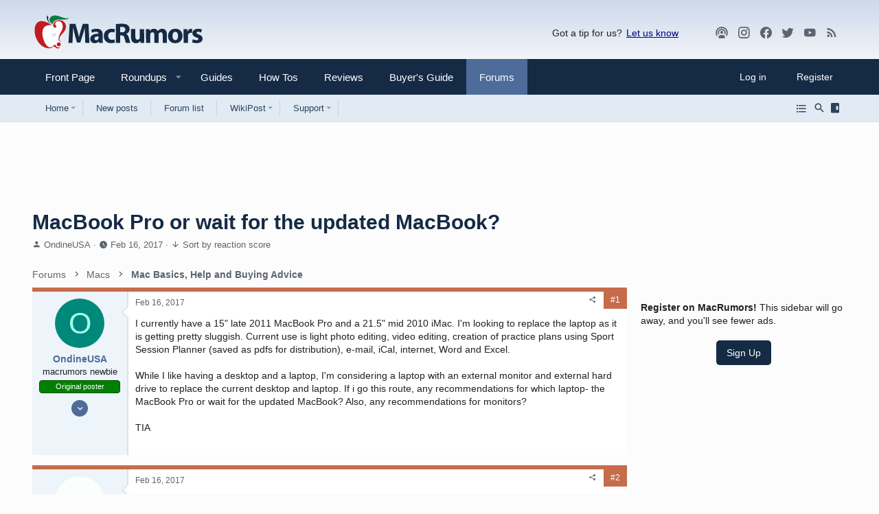

--- FILE ---
content_type: text/html
request_url: https://api.intentiq.com/profiles_engine/ProfilesEngineServlet?at=39&mi=10&dpi=936734067&pt=17&dpn=1&iiqidtype=2&iiqpcid=8d73b1e8-c5cc-48b1-b809-44651b882eab&iiqpciddate=1769350342169&pcid=a6dabcd3-57f3-47a3-a9bc-6fbec8154e38&idtype=3&gdpr=0&japs=false&jaesc=0&jafc=0&jaensc=0&jsver=0.33&testGroup=A&source=pbjs&ABTestingConfigurationSource=group&abtg=A&vrref=https%3A%2F%2Fforums.macrumors.com
body_size: 54
content:
{"abPercentage":97,"adt":1,"ct":2,"isOptedOut":false,"data":{"eids":[]},"dbsaved":"false","ls":true,"cttl":86400000,"abTestUuid":"g_3cfe22ad-6f49-4fac-aeb4-1a0a6e52f363","tc":9,"sid":-1402941212}

--- FILE ---
content_type: text/html; charset=utf-8
request_url: https://www.google.com/recaptcha/api2/aframe
body_size: 267
content:
<!DOCTYPE HTML><html><head><meta http-equiv="content-type" content="text/html; charset=UTF-8"></head><body><script nonce="22YhLrJ3PbZDSu5AgtgLfg">/** Anti-fraud and anti-abuse applications only. See google.com/recaptcha */ try{var clients={'sodar':'https://pagead2.googlesyndication.com/pagead/sodar?'};window.addEventListener("message",function(a){try{if(a.source===window.parent){var b=JSON.parse(a.data);var c=clients[b['id']];if(c){var d=document.createElement('img');d.src=c+b['params']+'&rc='+(localStorage.getItem("rc::a")?sessionStorage.getItem("rc::b"):"");window.document.body.appendChild(d);sessionStorage.setItem("rc::e",parseInt(sessionStorage.getItem("rc::e")||0)+1);localStorage.setItem("rc::h",'1769350347390');}}}catch(b){}});window.parent.postMessage("_grecaptcha_ready", "*");}catch(b){}</script></body></html>

--- FILE ---
content_type: text/css; charset=utf-8
request_url: https://forums.macrumors.com/css.php?css=public%3Abb_code.less%2Cpublic%3Amacrumors.less%2Cpublic%3Amacrumors_light.less%2Cpublic%3Amessage.less%2Cpublic%3Ashare_controls.less%2Cpublic%3Asiropu_ads_manager_ad.less%2Cpublic%3Ath_nodeStyling_nodes.34.less%2Cpublic%3Ath_uix_threadStarterPost.less%2Cpublic%3Auix.less%2Cpublic%3Auix_extendedFooter.less%2Cpublic%3Auix_megaMenu.less%2Cpublic%3Auix_socialMedia.less%2Cpublic%3Aextra.less%2Cpublic%3Afa.css%2Cpublic%3Amacrumors_dark.less&s=36&l=1&d=1767798737&k=6f20597648f9df483ed83f7a2b6cf6e8bff6e8e8
body_size: 39935
content:
@charset "UTF-8";

/********* public:bb_code.less ********/
.bbCodeBlock{display:flow-root;margin:.5em 0;background:#282828;border:1px solid #565656;border-radius:3px}.bbCodeBlock.bbCodeBlock--quote .bbCodeBlock-content{font-size:1.3rem}.bbCodeBlock-title{padding:10px 15px;font-size:1.3rem;color:#fff;background:#323232;border-bottom:1px solid #565656}.bbCodeBlock-title:before,.bbCodeBlock-title:after{content:" ";display:table}.bbCodeBlock-title:after{clear:both}a.bbCodeBlock-sourceJump{color:inherit;text-decoration:none}a.bbCodeBlock-sourceJump:hover{text-decoration:underline}a.bbCodeBlock-sourceJump:after{font:normal normal normal 18px/1 "Material Design Icons";font-size:110%;font-weight:normal;line-height:inherit;width:auto;content:"\F054D";text-align:center;display:inline-block;margin-left:5px}.bbCodeBlock-content{position:relative;padding:10px 15px}.bbCodeBlock-content:before,.bbCodeBlock-content:after{content:" ";display:table}.bbCodeBlock-content:after{clear:both}.bbCodeBlock--code .bbCodeBlock-content{background-color:#232323;color:#fff}.bbCodeBlock-expandLink{display:none;position:absolute;top:95px;left:0;right:0;height:75px;cursor:pointer;z-index:100;background:transparent;background:linear-gradient(to bottom, rgba(40,40,40,0) 0%, #282828 60%)}.bbCodeBlock-expandLink a{position:absolute;bottom:10px;left:0;right:0;text-align:center;font-size:1.3rem;color:#bf5456;text-decoration:none}.bbCodeBlock--screenLimited .bbCodeBlock-content{max-height:300px;max-height:70vh;overflow:auto;-webkit-overflow-scrolling:touch}.bbCodeBlock--expandable{overflow:hidden;-webkit-transition: -xf-height .2s ease, height .2s ease, padding .2s ease, margin .2s ease, border .2s ease;transition: -xf-height .2s ease, height .2s ease, padding .2s ease, margin .2s ease, border .2s ease}.bbCodeBlock--expandable .bbCodeBlock-content{overflow:hidden}.bbCodeBlock--expandable .bbCodeBlock-content .bbCodeBlock:not(.bbCodeBlock--expandable) .bbCodeBlock-content{overflow:visible}.bbCodeBlock--expandable .bbCodeBlock-content .bbCodeBlock.bbCodeBlock--screenLimited .bbCodeBlock-content{overflow:auto}.bbCodeBlock--expandable .bbCodeBlock-expandContent{max-height:150px;overflow:hidden}.bbCodeBlock--expandable.is-expandable .bbCodeBlock-expandLink{display:block}.bbCodeBlock--expandable.is-expanded .bbCodeBlock-expandContent{max-height:none}.bbCodeBlock--expandable.is-expanded .bbCodeBlock-expandLink{display:none}.bbCodeBlock--unfurl{color:#fff;background:#373737;padding:10px;width:650px;max-width:100%;border-left:2px solid #8ca8d3;overflow:hidden}.bbCodeBlock--unfurl .contentRow-header{margin:0;font-size:1.4rem;font-weight:normal;overflow:hidden;white-space:nowrap;word-wrap:normal;text-overflow:ellipsis}.bbCodeBlock--unfurl .contentRow-snippet{font-size:1.3rem;font-style:normal}.bbCodeBlock--unfurl .contentRow-minor{font-size:1.3rem}.bbCodeBlock--unfurl.is-pending{opacity:0.5}.bbCodeBlock--unfurl.is-pending.is-recrawl{opacity:1}.bbCodeBlock--unfurl.is-simple .contentRow-figure{display:none}.bbCodeBlock--unfurl .bbCodeBlockUnfurl-icon{width:12px;vertical-align:-2px}.bbCodeCode{margin:0;padding:0;font-family:Monaco,Menlo,Consolas,'Roboto Mono','Andale Mono','Ubuntu Mono',monospace;font-size:1.3rem;line-height:1.4;text-align:left;direction:ltr;white-space:pre;position:relative;-moz-tab-size:4;tab-size:4}.has-hiddenscroll .bbCodeCode{padding-bottom:15px}.bbCodeCode code{font-family:inherit}.bbCodeCode .prism-token.prism-comment,.bbCodeCode .prism-token.prism-prolog,.bbCodeCode .prism-token.prism-doctype,.bbCodeCode .prism-token.prism-cdata{color:#8292a2}.bbCodeCode .prism-token.prism-constant{color:#f92672}.bbCodeCode .prism-token.prism-tag{color:#f92672}.bbCodeCode .prism-token.prism-boolean{color:#ae81ff}.bbCodeCode .prism-token.prism-symbol,.bbCodeCode .prism-token.prism-atrule,.bbCodeCode .prism-token.prism-keyword{color:#e6db74}.bbCodeCode .prism-token.prism-selector,.bbCodeCode .prism-token.prism-function{color:#e6db74}.bbCodeCode .prism-token.prism-deleted{color:#d44}.bbCodeCode .prism-token.prism-inserted{color:#292}.bbCodeCode .prism-token.prism-string,.bbCodeCode .prism-token.prism-attr-value{color:#a6e22e}.bbCodeCode .prism-token.prism-number{color:#ae81ff}.bbCodeCode .prism-token.prism-attr-name,.bbCodeCode .prism-token.prism-char,.bbCodeCode .prism-token.prism-builtin{color:#a6e22e}.bbCodeCode .prism-token.prism-regex,.bbCodeCode .prism-token.prism-important,.bbCodeCode .prism-token.prism-variable,.bbCodeCode .prism-token.prism-package{color:#fd971f}.bbCodeCode .prism-token.prism-class-name,.bbCodeCode .prism-token.prism-important,.bbCodeCode .prism-token.prism-bold{color:#e6db74}.bbCodeCode .prism-token.prism-bold{font-weight:bold}.bbCodeCode .prism-token.prism-italic,.bbCodeCode .prism-token.prism-constant{color:#f92672;font-style:italic}.bbCodeCode .prism-token.prism-entity{cursor:help}.bbCodeInline{margin:0;font-size:90%;background:#2d2d2d;border:1px solid rgba(255,255,255,0.12);border-radius:4px;padding-top:1px;padding-right:4px;padding-bottom:1px;padding-left:4px;font-family:Monaco,Menlo,Consolas,'Roboto Mono','Andale Mono','Ubuntu Mono',monospace;line-height:1.4;box-decoration-break:clone;-webkit-box-decoration-break:clone;white-space:pre-wrap}.bbCodeSpoiler{margin:.5em 0}.has-no-js .bbCodeSpoiler-button{display:none}.bbCodeSpoiler-content{display:none;opacity:0;-webkit-transition: all .2s ease, -xf-opacity .2s ease;transition: all .2s ease, -xf-opacity .2s ease;overflow-y:hidden;height:0;-webkit-transition-property:all,-xf-height;transition-property:all,-xf-height}.bbCodeSpoiler-content.is-active{display:block}.bbCodeSpoiler-content.is-active{display:block;opacity:1}.bbCodeSpoiler-content.is-transitioning{display:block}.bbCodeSpoiler-content.is-active{height:auto;overflow-y:visible}.bbCodeSpoiler-content.is-transitioning{overflow-y:hidden}.has-no-js .bbCodeSpoiler-content{display:block !important}.bbCodeSpoiler-content>.bbCodeBlock--spoiler{margin:.2em 0 0}.bbCodeInlineSpoiler{filter:blur(6px);cursor:pointer}.has-js .bbCodeInlineSpoiler a,.has-js .bbCodeInlineSpoiler span{pointer-events:none}.bbCodeInlineSpoiler .smilie{filter:grayscale(90%)}.bbCodeInlineSpoiler:hover{filter:blur(5px)}

/********* public:macrumors_light.less ********/
.mrlogo--light{display:inline}.mrlogo--dark{display:none}

/********* public:message.less ********/
.message+.message,.message.message--bordered{border-top:1px solid rgba(255,255,255,0.12)}.message.is-mod-selected,.block--messages .message.is-mod-selected{background:#2e3035}.message.is-mod-selected .message-cell--user,.block--messages .message.is-mod-selected .message-cell--user,.message.is-mod-selected .message-cell--main,.block--messages .message.is-mod-selected .message-cell--main,.message.is-mod-selected .message-cell--vote,.block--messages .message.is-mod-selected .message-cell--vote{background:#2e3035}.message.is-mod-selected .message-userArrow:after,.block--messages .message.is-mod-selected .message-userArrow:after{border-right-color:#2e3035}.message-inner{display:flex}.message-inner+.message-inner{border-top:1px solid rgba(255,255,255,0.12)}.message-cell{display:block;vertical-align:top;padding:10px}.message--quickReply .message-cell>.formRow:last-child>dd{padding-bottom:0}.message-cell.message-cell--closer{padding:10px}.message-cell.message-cell--closer.message-cell--user{flex:0 0 170px}.message--simple .message-cell.message-cell--closer.message-cell--user{flex:0 0 90px}.message-cell.message-cell--closer.message-cell--action{flex:0 0 60px}.message-cell.message-cell--user,.message-cell.message-cell--action{position:relative;background:#2d2d2d;border-right:2px solid rgba(255,255,255,0.12);min-width:0}.message-cell.message-cell--vote{position:relative;background:#2d2d2d;border-left:2px solid rgba(255,255,255,0.12);border-right:0;padding-top:0;padding-bottom:0;padding:0}.message--solution .message-cell.message-cell--vote{background:#daf3d8}.message--solution .message-cell.message-cell--vote .contentVote{color:#3d793f}.message-cell.message-cell--vote .solutionIcon{margin-top:10px}.message-cell.message-cell--user{flex:0 0 170px}.message--simple .message-cell.message-cell--user{flex:0 0 90px}.message-cell.message-cell--action{flex:0 0 60px}.message-cell.message-cell--main{flex:1 1 auto;width:100%;min-width:0;background:#232323}.message-cell.message-cell--main.is-editing{padding:0}.message-cell.message-cell--main .block{margin:0}.message-cell.message-cell--main .block-container{margin:0;border:none}.message-cell.message-cell--alert{font-size:1.3rem;flex:1 1 auto;width:100%;min-width:0;color:#c6c6c6;background:#212428}.message-cell.message-cell--alert a{color:#8ca8d3}.message-cell.message-cell--extra{flex:0 0 200px;border-left:2px solid rgba(255,255,255,0.12);background:#2d2d2d}.message-cell.message-cell--extra .formRow-explain{margin:10px 0 0;font-size:1.3rem;color:#a0a0a0;font-size:80%}.message-cell.message-cell--extra .formRow-explain a{color:inherit;text-decoration:underline}.message-cell.message-cell--header,.message-cell.message-cell--solutionHeader{flex:1 1 auto;width:100%;min-width:0;padding:15px 15px;margin:0}.message-cell.message-cell--header{font-weight:400;text-decoration:none;font-size:1.5rem;color:#fff;background:transparent;border-bottom:1px solid rgba(255,255,255,0.12);border-bottom:none}.message-cell.message-cell--header a{color:inherit;text-decoration:none}.message-cell.message-cell--header a:hover{text-decoration:underline}.message-cell.message-cell--solutionHeader{color:#3d793f;font-size:1.5rem;background:#daf3d8;border-left:2px solid #63b265}.message-main{height:100%;display:flex;flex-direction:column;width:100%;min-width:0}.has-browser-safari .uix_message--condensed .message-main{height:auto}.message-content{flex:1 1 auto;min-height:1px;max-width:100%}.message-footer{margin-top:auto}.message-expandWrapper{position:relative;overflow:hidden;-webkit-transition: -xf-height height ease;transition: -xf-height height ease}.message-expandWrapper .message-expandContent{max-height:250px;overflow:hidden}.message-expandWrapper .message-expandContent--small{max-height:160px}.message-expandWrapper.is-expandable .message-expandLink{display:block}.message-expandWrapper.is-expanded .message-expandContent{max-height:none}.message-expandWrapper.is-expanded .message-expandLink{display:none}.message-column{display:flex;flex-direction:column;align-items:center}.message-expandLink{display:none;position:absolute;top:60%;bottom:0;left:0;right:0;cursor:pointer;z-index:100;background:transparent;background:linear-gradient(to bottom, rgba(35,35,35,0) 0%, #232323 70%)}.message-expandLink:empty{cursor:auto;background:transparent;background:linear-gradient(to bottom, rgba(35,35,35,0) 0%, #232323 100%)}.message-expandLink a{position:absolute;bottom:10px;left:0;right:0;text-align:center;font-size:1.3rem;color:#bf5456;text-decoration:none}.message-microdata{display:none}form.message--simple .message-cell--main{flex-direction:column;padding:15px}.message--quickReply .message-cell--main{flex-direction:column;padding:10px}@media (max-width:650px){.message:not(.message--forceColumns) .message-inner{display:block}.message:not(.message--forceColumns) .message-cell{display:block}.message:not(.message--forceColumns) .message-cell:before,.message:not(.message--forceColumns) .message-cell:after{content:" ";display:table}.message:not(.message--forceColumns) .message-cell:after{clear:both}.message:not(.message--forceColumns) .message-cell.message-cell--user{width:auto;border-right:none;border-bottom:2px solid rgba(255,255,255,0.12)}.message:not(.message--forceColumns) .message-cell.message-cell--vote{width:auto;border-left:none;border-top:2px solid rgba(255,255,255,0.12)}.message:not(.message--forceColumns) .message-cell.message-cell--vote .solutionIcon{margin-top:0}.message:not(.message--forceColumns) .message-cell.message-cell--extra{width:auto;border-left:none;border-top:2px solid rgba(255,255,255,0.12)}.message:not(.message--forceColumns) .message-column{flex-direction:row;justify-content:space-evenly}.message--simple:not(.message--forceColumns) .message-cell.message-cell--user,.message--quickReply:not(.message--forceColumns) .message-cell.message-cell--user{display:none}}.message-userArrow{position:absolute;top:20px;right:-1px;border:10px solid transparent;border-left-width:0;border-right-color:rgba(255,255,255,0.12)}.message-userArrow:after{position:absolute;top:-9px;right:-10px;content:"";border:9px solid transparent;border-left-width:0;border-right-color:#232323}.message-avatar{text-align:center}.message-avatar .avatar{vertical-align:bottom;max-width:150px;max-height:150px}.message-avatar-wrapper{position:relative;display:inline-block;vertical-align:bottom;margin-bottom:.5em}.message-avatar-wrapper .message-avatar-online{position:absolute;left:50%;margin-left:-.615em;bottom:-.5em}.message-avatar-wrapper .message-avatar-online:before{font:normal normal normal 18px/1 "Material Design Icons";font-size:110%;font-weight:normal;line-height:inherit;width:auto;content:"\F0009";text-align:center;line-height:1;font-weight:bold;color:#7fb900;background:#232323;border:#232323 solid 2px;background:transparent;border-color:transparent;background:#2d2d2d;border-color:#2d2d2d;border-radius:50%;display:inline-block}.message-name{font-weight:700;font-size:inherit;text-align:center;margin:0}.message-userTitle{font-size:1.3rem;font-weight:normal;text-align:center;margin:0}.message-userBanner.userBanner{margin-top:3px}@media (min-width:650px){.message-userBanner.userBanner{display:block}}.message-userExtras{font-size:1.3rem}.message-userExtras dl.pairs dt:after{content:''}.message-userExtras .pairs{display:flex;align-items:center;margin-top:3px}.message-userExtras .pairs i{font-size:18px}.message-userExtras .pairs dd{min-width:0;max-width:100%;white-space:nowrap;overflow:hidden;text-overflow:ellipsis;text-align:left}.message--deleted .message-userDetails{display:none}.message--deleted .message-avatar .avatar{width:48px;height:48px;font-size:29px}@media (min-width:650px){.message-userDetails{text-align:center}}@media (max-width:650px){.uix_messagePostBitWrapper{display:flex;flex-grow:1;flex-direction:column;min-width:0;max-width:100%}.message:not(.message--forceColumns) .message-userArrow{top:auto;right:auto;bottom:-1px;left:24px;border:none;border:10px solid transparent;border-top-width:0;border-bottom-color:rgba(255,255,255,0.12)}.message:not(.message--forceColumns) .message-userArrow:after{top:auto;right:auto;left:-9px;bottom:-10px;border:none;border:9px solid transparent;border-top-width:0;border-bottom-color:#232323}.message:not(.message--forceColumns).is-mod-selected .message-userArrow:after{border-color:transparent;border-bottom-color:#2e3035}.message:not(.message--forceColumns) .message-user{display:flex}.message:not(.message--forceColumns) .message-avatar{margin-bottom:0}.message:not(.message--forceColumns) .message-avatar .avatar{width:48px;height:48px;font-size:29px}.message:not(.message--forceColumns) .message-avatar .avatar+.message-avatar-online{left:auto;right:0}.message:not(.message--forceColumns) .message-userDetails{flex:1;min-width:0;padding-left:10px;width:100%}.message:not(.message--forceColumns) .message-userExtras{display:flex;flex-wrap:wrap;align-items:center;padding-left:10px;padding-top:4px}.message:not(.message--forceColumns) .message-userExtras .pairs{margin-right:10px;line-height:1.3}.message:not(.message--forceColumns) .message-name{text-align:left}.message:not(.message--forceColumns) .message-userTitle,.message:not(.message--forceColumns) .message-userBanner.userBanner{display:inline-block;text-align:left;margin:0}.message:not(.message--forceColumns) .message--deleted .message-userDetails{display:block}}.message-content{position:relative}.message-content .js-selectToQuoteEnd{height:0;font-size:0;overflow:hidden}.message--multiQuoteList .message-content{min-height:80px;max-height:120px;overflow:hidden}.message--multiQuoteList .message-content .message-body{pointer-events:none}.message-attribution{color:#a0a0a0;font-size:1.3rem;border-bottom:1px solid rgba(255,255,255,0.12);padding-bottom:3px;font-size:1.2rem;border-width:0;border-style:solid;display:flex;align-items:center;justify-content:space-between;margin:-10px -10px 10px -10px}.message-attribution.message-attribution--plain{border-bottom:none;font-size:inherit}.message-attribution.message-attribution--split{display:flex;align-items:flex-end;flex-wrap:wrap;grid-gap:10px}.message-attribution.message-attribution--split .message-attribution-opposite{margin-left:auto}.message-attribution-main{float:left;margin-right:10px}.message-attribution-opposite{float:right}.message-attribution-opposite.message-attribution-opposite--list{display:flex;line-height:1;list-style:none;margin:0;padding:0}.message-attribution-opposite.message-attribution-opposite--list>li{margin-left:14px}.message-attribution-opposite.message-attribution-opposite--list>li:first-child{margin-left:0}.message-attribution-opposite a{color:inherit}.message-attribution-opposite a:hover{text-decoration:none;color:#678cc5}.message-attribution-gadget{display:inline-block;margin:-3px -7px;padding:3px 7px}.message-attribution-source{font-size:1.3rem;margin-bottom:4px}.message-attribution-user{font-weight:700}.message-attribution-user .avatar{display:none}.message-attribution-user .attribution{display:inline;font-size:inherit;font-weight:inherit;margin:0}.message-newIndicator,a.message-newIndicator{font-size:90%;color:#fff;background:#63b265;border-radius:4px;padding-top:1px;padding-right:4px;padding-bottom:1px;padding-left:4px;white-space:nowrap}a.message-newIndicator:hover{color:#fff}.message-minorHighlight{font-size:1.3rem;color:#fff;padding-left:10px;padding-right:10px}.message-fields{margin:10px 0;padding:10px;padding-top:0;margin:0}.message--simple .message-fields{margin-top:10px;margin-bottom:10px}.message-fields:last-child{margin-bottom:0}.message-fields dt,.message-fields dd{vertical-align:top}.message-fields .pairs dd{display:inline-block}.message-body{margin:10px 0;font-family:Verdana,Arial,sans-serif;padding-bottom:10px;margin:0}.message-body:before,.message-body:after{content:" ";display:table}.message-body:after{clear:both}.message--simple .message-body{margin-bottom:10px}.message-body:last-child{margin-bottom:0}.message-body .message-title{font-size:1.5rem;font-weight:400;margin:0 0 10px 0;padding:0}.message-attachments{margin:.5em 0;background:#373737;padding:10px;margin-top:0;margin-bottom:10px}.message-attachments-list{list-style:none;margin:0;padding:0}.message-lastEdit{margin-top:.5em;color:#a0a0a0;font-size:1.2rem;text-align:right;padding:0 10px 10px}.message-signature{margin-top:10px;font-size:1.3rem;color:#a0a0a0;border-top:1px solid rgba(255,255,255,0.12);padding-top:10px;padding-bottom:10px;margin-top:0}.message-actionBar .actionBar-set{font-size:1.3rem}.message .likesBar{margin-top:10px;padding:10px;background:none;border-width:0;border-style:solid;padding:0;padding-bottom:10px;margin:0}.message .reactionsBar{margin-top:10px;padding:10px;background:none;border-width:0;border-style:solid;padding:0;padding-bottom:10px;margin:0}.message-historyTarget{margin-top:10px}.message-gradient{position:absolute;bottom:0;left:0;right:0;height:60px;background:#232323;background:linear-gradient(to bottom, rgba(35,35,35,0) 0%, #232323 90%)}.message-responses{margin-top:10px;font-size:1.3rem}.message-responses .editorPlaceholder .input{font-size:inherit}.message-responseRow{margin-top:-1px;background:#2d2d2d;border:1px solid rgba(255,255,255,0.12);padding:10px}.message-responseRow.message-responseRow--likes,.message-responseRow.message-responseRow--reactions{display:none;opacity:0;-webkit-transition: all .2s ease, -xf-opacity .2s ease;transition: all .2s ease, -xf-opacity .2s ease;overflow-y:hidden;height:0;-webkit-transition-property:all,-xf-height;transition-property:all,-xf-height}.message-responseRow.message-responseRow--likes.is-active,.message-responseRow.message-responseRow--reactions.is-active{display:block;opacity:1}.message-responseRow.message-responseRow--likes.is-transitioning,.message-responseRow.message-responseRow--reactions.is-transitioning{display:block}.message-responseRow.message-responseRow--likes.is-active,.message-responseRow.message-responseRow--reactions.is-active{height:auto;overflow-y:visible}.message-responseRow.message-responseRow--likes.is-transitioning,.message-responseRow.message-responseRow--reactions.is-transitioning{overflow-y:hidden}@media (max-width:650px){.message:not(.message--forceColumns) .message-attribution-user .avatar{display:inline-flex;width:1.96rem;height:1.96rem;font-size:1rem}.message:not(.message--forceColumns) .message-content{min-height:1px}}@media (max-width:480px){.message-signature{display:none}}.message-menuGroup{display:inline-block}.message-menuTrigger{display:inline-block}.message-menuTrigger:after{font:normal normal normal 18px/1 "Material Design Icons";font-size:110%;font-weight:normal;line-height:inherit;width:auto;content:"\F035D";display:inline-block;text-align:center;font-weight:900;font-size:inherit;unicode-bidi:isolate;text-align:right}.message-menuTrigger:hover:after{color:black}.message-menu-section--editDelete .menu-linkRow{font-weight:700;font-size:1.4rem}.message-menu-link--delete i:after{content:"\F01B4";display:inline-block;text-align:center}.message-menu-link--edit i:after{content:"\F03EB";display:inline-block;text-align:center}.message-menu-link--report i:after{content:"\f119";display:inline-block;text-align:center}.message-menu-link--warn i:after{content:"\F0026";display:inline-block;text-align:center}.message-menu-link--spam i:after{content:"\F0DC7";display:inline-block;text-align:center}.message-menu-link--ip i:after{content:"\F04AA";display:inline-block;text-align:center}.message-menu-link--history i:after{content:"\F02DA";display:inline-block;text-align:center}.message-menu-link--follow i:after{content:"\F0014";display:inline-block;text-align:center}.message-menu-link--ignore i:after{content:"\F0004";display:inline-block;text-align:center}.message-menu-link--share i:after{content:"\F0497";display:inline-block;text-align:center}.message-articleUserInfo{background:#2d2d2d;border-top:2px solid rgba(255,255,255,0.12)}.message-articleUserInfo:last-child{border-bottom-left-radius:3px;border-bottom-right-radius:3px}.message-articleUserInfo .contentRow-figure{width:150px;text-align:center}.message-articleUserInfo .contentRow-main{padding-left:20px;text-align:left}@media (max-width:650px){.message-articleUserInfo .contentRow-figure{width:auto}.message-articleUserInfo .contentRow-main{padding-left:15px}}.message-articleWrittenBy{color:#a0a0a0;font-size:1.3rem}.message-articleUserName{font-weight:700;font-size:1.7rem;margin:0;display:inline}.message-articleUserBlurb,.message-articleUserBlurb div{font-size:1.3rem;display:inline}.message-articleUserAbout{font-size:1.3rem;margin:.5em 0}.message-articleUserBanners .userBanner{margin-bottom:3px}.message-articleUserStats{font-size:1.3rem;color:#a0a0a0}@media (max-width:480px){.message-articleUserStats{display:none}}.comment-inner{display:table;table-layout:fixed;width:100%}.comment-avatar{display:table-cell;width:24px;vertical-align:top}.comment-avatar .avatar,.comment-avatar img{vertical-align:bottom}.comment-main{display:table-cell;padding-left:10px;vertical-align:top}.comment-vote{display:table-cell;width:35px}.comment-vote .contentVote{font-size:18px;flex-direction:column}.comment-vote .contentVote-vote{padding:4px}.comment-contentWrapper{margin-bottom:10px}.message-responses .comment-actionBar.actionBar{padding:0}.message-responses .comment-actionBar .actionBar-set.actionBar-set--internal{padding:0}.comment-user{font-weight:700}.comment-body{display:inline}.comment-note{color:#a0a0a0;font-size:1.2rem}.comment-input{display:block;height:2.34em;margin-bottom:10px}.comment-actionBar .actionBar-set{color:#a0a0a0}.comment-likes,.comment-reactions{display:none;opacity:0;-webkit-transition: all .2s ease, -xf-opacity .2s ease;transition: all .2s ease, -xf-opacity .2s ease;overflow-y:hidden;height:0;-webkit-transition-property:all,-xf-height;transition-property:all,-xf-height;margin-top:10px;font-size:1.3rem}.comment-likes.is-active,.comment-reactions.is-active{display:block;opacity:1}.comment-likes.is-transitioning,.comment-reactions.is-transitioning{display:block}.comment-likes.is-active,.comment-reactions.is-active{height:auto;overflow-y:visible}.comment-likes.is-transitioning,.comment-reactions.is-transitioning{overflow-y:hidden}.actionBar{padding:10px;padding-top:0;margin:-10px;margin-top:0}.actionBar:before,.actionBar:after{content:" ";display:table}.actionBar:after{clear:both}.actionBar-set.actionBar-set--internal{float:left;margin-left:-3px}.actionBar-set.actionBar-set--internal>.actionBar-action:first-child{margin-left:0}.actionBar-set.actionBar-set--external{float:right;margin-right:-3px}.actionBar-set.actionBar-set--external>.actionBar-action:last-child{margin-right:0}.formSubmitRow.formSubmitRow--messageQr .formSubmitRow-controls{text-align:center;padding-left:0;padding-right:0;margin-left:10px;margin-right:10px}@media (max-width:540px){.formSubmitRow.formSubmitRow--messageQr .formSubmitRow-controls{text-align:right}}.menu .formSubmitRow.formSubmitRow--messageQr .formSubmitRow-controls{text-align:right}.comment-content .messageNotice,.messageNotice{margin:10px 0;padding:10px 10px;color:#c6c6c6;background:#212428;font-size:1.3rem;border-left:2px solid #8ca8d3;background:#373737;margin-top:0}.comment-content .messageNotice.messageNotice--deleted,.messageNotice.messageNotice--deleted{border-left:2px solid #a30207;border-left-width:1px;background:#fde9e9;color:#A30207}.comment-content .messageNotice.messageNotice--deleted a,.messageNotice.messageNotice--deleted a{color:inherit !important;text-decoration:underline !important}.comment-content .messageNotice.messageNotice--deleted:before,.messageNotice.messageNotice--deleted:before,.comment-content .messageNotice.messageNotice--deleted a,.messageNotice.messageNotice--deleted a{color:inherit}.comment-content .messageNotice.messageNotice--nested,.messageNotice.messageNotice--nested{border-left-width:1px}.comment-content .messageNotice:not(.messageNotice--highlighted) a,.messageNotice:not(.messageNotice--highlighted) a,.comment-content .messageNotice:not(.messageNotice--highlighted) a:hover,.messageNotice:not(.messageNotice--highlighted) a:hover{color:#8ca8d3}.comment-content .messageNotice:before,.messageNotice:before{display:inline-block;font:normal normal normal 18px/1 "Material Design Icons";font-size:110%;font-weight:normal;line-height:inherit;width:auto;padding-right:.2em;font-size:125%;color:#bf5456;vertical-align:middle;font-size:18px !important}.comment-content .messageNotice.messageNotice--highlighted,.messageNotice.messageNotice--highlighted{color:#fff;background:#373737;border-left-color:#8ca8d3}.comment-content .messageNotice.messageNotice--highlighted:before,.messageNotice.messageNotice--highlighted:before{color:#fff}.comment-content .messageNotice.messageNotice--deleted:before,.messageNotice.messageNotice--deleted:before{content:"\F01B4";display:inline-block;text-align:center}.comment-content .messageNotice.messageNotice--moderated:before,.messageNotice.messageNotice--moderated:before{content:"\F0498";display:inline-block;text-align:center}.comment-content .messageNotice.messageNotice--warning:before,.messageNotice.messageNotice--warning:before{content:"\F0026";display:inline-block;text-align:center}.comment-content .messageNotice.messageNotice--ignored:before,.messageNotice.messageNotice--ignored:before{content:"\F036D";display:inline-block;text-align:center}@media (min-width:900px){.block:not(.block--messages) .block-container:not(.block-container--noStripRadius)>.block-body:first-child>.message:first-child .message-inner:first-of-type .message-cell:first-child,.block:not(.block--messages) .block-topRadiusContent.message .message-inner:first-of-type .message-cell:first-child,.block:not(.block--messages) .block-topRadiusContent>.message:first-child .message-inner:first-of-type .message-cell:first-child{border-top-left-radius:3px}.block:not(.block--messages) .block-container:not(.block-container--noStripRadius)>.block-body:first-child>.message:first-child .message-inner:first-of-type .message-cell:last-child,.block:not(.block--messages) .block-topRadiusContent.message .message-inner:first-of-type .message-cell:last-child,.block:not(.block--messages) .block-topRadiusContent>.message:first-child .message-inner:first-of-type .message-cell:last-child{border-top-right-radius:3px}.block:not(.block--messages) .block-container:not(.block-container--noStripRadius)>.block-body:last-child>.message:last-child .message-inner:last-of-type .message-cell:first-child,.block:not(.block--messages) .block-bottomRadiusContent.message .message-inner:last-of-type .message-cell:first-child,.block:not(.block--messages) .block-bottomRadiusContent>.message:last-child .message-inner:last-of-type .message-cell:first-child{border-bottom-left-radius:3px}.block:not(.block--messages) .block-container:not(.block-container--noStripRadius)>.block-body:last-child>.message:last-child .message-inner:last-of-type .message-cell:last-child,.block:not(.block--messages) .block-bottomRadiusContent.message .message-inner:last-of-type .message-cell:last-child,.block:not(.block--messages) .block-bottomRadiusContent>.message:last-child .message-inner:last-of-type .message-cell:last-child{border-bottom-right-radius:3px}}.block--messages .block-container,.js-quickReply .block-container{background:none;border:none;box-shadow:none;border-radius:0;overflow:visible;padding:0}.block--messages.block .message,.js-quickReply.block .message,.block--messages .block-row,.js-quickReply .block-row{color:#fff;background:#232323;border-width:0;border-style:solid;border-top-color:rgba(255,255,255,0.12);border-right-color:rgba(255,255,255,0.12);border-bottom-color:rgba(255,255,255,0.12);border-left-color:rgba(255,255,255,0.12);border-radius:4px;background:transparent;border:0 solid rgba(255,255,255,0.12);border-top:6px solid #8ca8d3;border-radius:0}.block--messages.block .message+.message,.js-quickReply.block .message+.message,.block--messages .block-row+.message,.js-quickReply .block-row+.message,.block--messages.block .message+.block-row,.js-quickReply.block .message+.block-row,.block--messages .block-row+.block-row,.js-quickReply .block-row+.block-row{margin-top:15px}.block--messages .block-filterBar,.js-quickReply .block-filterBar{border-width:0;border-style:solid;border-top-color:rgba(255,255,255,0.12);border-right-color:rgba(255,255,255,0.12);border-bottom-color:rgba(255,255,255,0.12);border-left-color:rgba(255,255,255,0.12);border-radius:4px;margin-bottom:15px}.block--messages .message-spacer+.message,.js-quickReply .message-spacer+.message,.block--messages .message-spacer+.block-row,.js-quickReply .message-spacer+.block-row{margin-top:15px}.block--messages .message-inner .message-cell,.js-quickReply .message-inner .message-cell{border-radius:0}.block--messages .message-inner:first-of-type .message-cell:first-child,.js-quickReply .message-inner:first-of-type .message-cell:first-child{border-top-left-radius:3px}.block--messages .message-inner:first-of-type .message-cell:last-child,.js-quickReply .message-inner:first-of-type .message-cell:last-child{border-top-right-radius:3px}.block--messages .message-inner:last-of-type .message-cell:first-child,.js-quickReply .message-inner:last-of-type .message-cell:first-child{border-bottom-left-radius:3px}.block--messages .message-inner:last-of-type .message-cell:last-child,.js-quickReply .message-inner:last-of-type .message-cell:last-child{border-bottom-right-radius:3px}@media (max-width:650px){.block--messages .message-inner .message-cell,.js-quickReply .message-inner .message-cell{border-radius:0}.block--messages .message-inner:first-of-type .message-cell:first-child,.js-quickReply .message-inner:first-of-type .message-cell:first-child{border-top-left-radius:3px;border-top-right-radius:3px}.block--messages .message-inner:last-of-type .message-cell:last-child,.js-quickReply .message-inner:last-of-type .message-cell:last-child{border-bottom-left-radius:3px;border-bottom-right-radius:3px}.block--messages .message--simple .message-cell--user+.message-cell,.js-quickReply .message--simple .message-cell--user+.message-cell{border-radius:0;border-top-left-radius:3px;border-top-right-radius:3px}}@media (max-width:900px){.block--messages .message,.js-quickReply .message,.block--messages.block .message,.js-quickReply.block .message,.block--messages .block-row,.js-quickReply .block-row,.block--messages .block-filterBar,.js-quickReply .block-filterBar{border-left:none;border-right:none;border-radius:0}.block--messages .message .message-inner .message-cell,.js-quickReply .message .message-inner .message-cell{border-radius:0}.block--messages .message .message-inner .message-cell:first-child,.js-quickReply .message .message-inner .message-cell:first-child,.block--messages .message .message-inner .message-cell:last-child,.js-quickReply .message .message-inner .message-cell:last-child{border-radius:0}.block--messages .message--simple .message-cell--user+.message-cell,.js-quickReply .message--simple .message-cell--user+.message-cell{border-radius:0}}.message--article.is-moderated{background:#373737}.message--article.is-deleted{opacity:.65}.message--articlePreview{display:flex;flex-direction:column;min-width:0;margin-bottom:15px}.message--articlePreview:last-child{margin-bottom:0}.message--articlePreview .articlePreview-main{display:flex;flex-direction:column;flex:1 1 auto}.message--articlePreview .articlePreview-image{flex:0 0 auto;align-self:center;width:100%;max-width:750px;background:center / cover #2d2d2d no-repeat;text-decoration:none}.message--articlePreview .articlePreview-image:after{content:'';display:block;padding-bottom:75%}.message--articlePreview .articlePreview-image+.articlePreview-text .bbImageWrapper,.message--articlePreview .articlePreview-image+.articlePreview-text .bbImage{display:none}.message--articlePreview .articlePreview-text{flex:1 1 auto;display:flex;min-width:0;flex-direction:column;padding:10px}.message--articlePreview .articlePreview-text .bbWrapper{position:relative;max-height:11.2em;overflow:hidden}.message--articlePreview .articlePreview-text .bbWrapper:after{content:'';position:absolute;bottom:0;right:0;text-align:right;width:75%;height:1.4em;background:linear-gradient(to right, rgba(35,35,35,0), #232323)}.message--articlePreview .articlePreview-title{margin:0;font-size:1.5rem}.message--articlePreview .articlePreview-content{flex:1 1 auto}.message--articlePreview .articlePreview-links{text-align:right;padding-top:15px}.message--articlePreview .articlePreview-statuses{float:left;display:flex;list-style:none;margin:0;padding:0}.message--articlePreview .articlePreview-statuses>li{margin-right:8px}.message--articlePreview .articlePreview-statuses .message-newIndicator{font-size:1.3rem}.message--articlePreview .articlePreview-footer{padding:0 15px}.message--articlePreview .articlePreview-meta{display:flex;align-items:center;border-top:solid 1px rgba(255,255,255,0.12);padding:15px 0;color:#a0a0a0;font-size:1.3rem}.message--articlePreview .articlePreview-meta>li{margin-right:15px}.message--articlePreview .articlePreview-meta>li:last-child{margin-right:0}.message--articlePreview .articlePreview-replies{white-space:nowrap}.message--articlePreview .articlePreview-by,.message--articlePreview .articlePreview-repliesLabel{display:none}.block--articles.block--messages.block--expanded .article-title{margin:0 0 5px;font-size:2.2rem;font-weight:400}.block--articles.block--messages.block--expanded .message-snippet-link{margin-top:.5em;text-align:center}.block--articles.block--messages.block--expanded .message+.message{margin-top:24px}@supports (display: grid){@media (min-width:650px){.block--previews .block-body{display:grid;gap:15px;grid-template-rows:auto;grid-template-columns:repeat(2, 1fr);grid-template-areas:"a a"}.block--previews .block-body>.message:first-of-type:last-of-type{grid-area:a}.block--previews .block-body>.message--articlePreview{margin-bottom:0}.block--previews .block-body>.message--articlePreview:nth-of-type(-n+5) .articlePreview-title{font-size:1.7rem}.block--previews .block-body>.message--articlePreview:nth-of-type(-n+5) .articlePreview-image{max-width:none}.block--previews .block-body>.message--articlePreview:nth-of-type(-n+5) .articlePreview-image:after{padding-bottom:60%}.block--previews .block-body>.message--articlePreview:nth-of-type(-n+5) .articlePreview-meta .articlePreview-by{display:block}.block--previews .block-body>.message--articlePreview:first-of-type{grid-area:a}.block--previews .block-body>.message--articlePreview:first-of-type .articlePreview-title{font-size:2.2rem}.block--previews .block-body>.message--articlePreview:first-of-type .articlePreview-meta{border-top:none}.block--previews .block-body>.message--articlePreview:first-of-type .articlePreview-main{flex-direction:row-reverse}.block--previews .block-body>.message--articlePreview:first-of-type .articlePreview-image{width:50%}}@media (min-width:900px){.p-body-main:not(.p-body-main--withSidebar) .block--previews .block-body{grid-template-columns:repeat(4, 1fr);grid-template-areas:"a a a a" "b_1 b_1 b_2 b_2" "b_3 b_3 b_4 b_4"}.p-body-main:not(.p-body-main--withSidebar) .block--previews .block-body>.message:first-of-type:last-of-type{grid-area:a}.p-body-main:not(.p-body-main--withSidebar) .block--previews .block-body>.message--articlePreview:nth-of-type(1){grid-area:a}.p-body-main:not(.p-body-main--withSidebar) .block--previews .block-body>.message--articlePreview:nth-of-type(2){grid-area:b_1}.p-body-main:not(.p-body-main--withSidebar) .block--previews .block-body>.message--articlePreview:nth-of-type(3){grid-area:b_2}.p-body-main:not(.p-body-main--withSidebar) .block--previews .block-body>.message--articlePreview:nth-of-type(4){grid-area:b_3}.p-body-main:not(.p-body-main--withSidebar) .block--previews .block-body>.message--articlePreview:nth-of-type(5){grid-area:b_4}}@media (min-width:1200px){.p-body-main--withSidebar .block--previews .block-body{grid-template-columns:repeat(4, 1fr);grid-template-areas:"a a a a" "b_1 b_1 b_2 b_2" "b_3 b_3 b_4 b_4"}.p-body-main--withSidebar .block--previews .block-body>.message:first-of-type:last-of-type{grid-area:a}.p-body-main--withSidebar .block--previews .block-body>.message--articlePreview:nth-of-type(1){grid-area:a}.p-body-main--withSidebar .block--previews .block-body>.message--articlePreview:nth-of-type(2){grid-area:b_1}.p-body-main--withSidebar .block--previews .block-body>.message--articlePreview:nth-of-type(3){grid-area:b_2}.p-body-main--withSidebar .block--previews .block-body>.message--articlePreview:nth-of-type(4){grid-area:b_3}.p-body-main--withSidebar .block--previews .block-body>.message--articlePreview:nth-of-type(5){grid-area:b_4}}}

/********* public:share_controls.less ********/
.shareButtons:before,.shareButtons:after{content:" ";display:table}.shareButtons:after{clear:both}.shareButtons--iconic .shareButtons-buttons{display:grid;grid-template-columns:repeat(auto-fill, minmax(35px, 1fr))}.shareButtons-label{float:left;margin-right:3px;color:#a0a0a0;min-height:35px;line-height:35px}.shareButtons-button{float:left;margin-right:3px;padding:6px;color:#a0a0a0;font-size:20px;line-height:20px;white-space:nowrap;min-width:35px;border-radius:4px;background-color:transparent;-webkit-transition: all .2s ease;transition: all .2s ease}.shareButtons-button:last-of-type{margin-right:0}.shareButtons-button:hover{text-decoration:none;color:white}.shareButtons-button>i{vertical-align:middle;display:inline-block;font:normal normal normal 18px/1 "Material Design Icons";font-size:110%;font-weight:normal;line-height:inherit;width:auto}.shareButtons-button.shareButtons-button--brand>i{display:inline-block;font:normal normal normal 18px/1 "Material Design Icons";font-size:110%;font-weight:normal;line-height:inherit;width:auto}.shareButtons-button>span{font-weight:400;font-size:1.4rem}.shareButtons--iconic .shareButtons-button{text-align:center}.shareButtons--iconic .shareButtons-button>i{min-width:20px}.shareButtons--iconic .shareButtons-button>svg{vertical-align:middle}.shareButtons--iconic .shareButtons-button>span{position:absolute;height:1px;width:1px;margin:-1px;padding:0;border:0;clip:rect(0 0 0 0);overflow:hidden}.shareButtons-button.shareButtons-button--facebook:hover{background-color:#3B5998}.shareButtons-button.shareButtons-button--facebook>i:before{content:"\F020C";display:inline-block;text-align:center}.shareButtons-button.shareButtons-button--twitter:hover{background-color:#000000}.shareButtons-button.shareButtons-button--twitter>i:before{content:"\F0544";display:inline-block;text-align:center}.shareButtons-button.shareButtons-button--pinterest:hover{background-color:#bd081c}.shareButtons-button.shareButtons-button--pinterest>i:before{content:"\F0407";display:inline-block;text-align:center}.shareButtons-button.shareButtons-button--tumblr:hover{background-color:#35465c}.shareButtons-button.shareButtons-button--tumblr>i:before{content:"\f173";display:inline-block;text-align:center}.shareButtons-button.shareButtons-button--reddit:hover{background-color:#FF4500}.shareButtons-button.shareButtons-button--reddit>i:before{content:"\F044D";display:inline-block;text-align:center}.shareButtons-button.shareButtons-button--whatsApp:hover{background-color:#25D366}.shareButtons-button.shareButtons-button--whatsApp>i:before{content:"\F05A3";display:inline-block;text-align:center}.shareButtons-button.shareButtons-button--email:hover{background-color:#1289ff}.shareButtons-button.shareButtons-button--email>i:before{content:"\F01EE";display:inline-block;text-align:center}.shareButtons-button.shareButtons-button--share{cursor:pointer}.shareButtons-button.shareButtons-button--share:hover{background-color:#787878}.shareButtons-button.shareButtons-button--share>i:before{content:"\F0497";display:inline-block;text-align:center}.shareButtons-button.shareButtons-button--link{cursor:pointer}.shareButtons-button.shareButtons-button--link:hover{background-color:#787878}.shareButtons-button.shareButtons-button--link>i:before{content:"\F0337";display:inline-block;text-align:center}.shareButtons-button.is-hidden{display:none}.shareInput{margin-bottom:5px}.shareInput:last-child{margin-bottom:0}.shareInput-label{font-size:1.3rem}.shareInput-label:after{content:":"}.shareInput-label.is-sentence:after{content:""}.shareInput-button{color:#8ca8d3;cursor:pointer}.shareInput-button>i{vertical-align:middle;display:inline-block;font:normal normal normal 18px/1 "Material Design Icons";font-size:110%;font-weight:normal;line-height:inherit;width:auto}.shareInput-button>i:before{content:"\F1517";display:inline-block;text-align:center}.shareInput-button.is-hidden{display:none}.shareInput-input{font-size:1.3rem}@media (max-width:568px){.shareInput-input{font-size:16px}}.shareInput-button.is-hidden+.shareInput-input{border-radius:4px}

/********* public:siropu_ads_manager_ad.less ********/
.samCodeUnit,.samBannerUnit,.samTextUnit{margin:10px 0}.samCarousel.samCodeUnit,.samCarousel.samBannerUnit,.samCarousel.samTextUnit{margin:0}.samCodeUnit[data-position="embed"],.samBannerUnit[data-position="embed"],.samTextUnit[data-position="embed"]{margin:0}.samCodeUnit[data-position="container_content_above"],.samBannerUnit[data-position="container_content_above"],.samTextUnit[data-position="container_content_above"],.samCodeUnit[data-position="forum_overview_top"],.samBannerUnit[data-position="forum_overview_top"],.samTextUnit[data-position="forum_overview_top"]{margin-top:0}.itemList-item .samCodeUnit,.itemList-item .samBannerUnit,.itemList-item .samTextUnit{margin:0}.p-header .samCodeUnit:not(.samCarousel),.p-header .samBannerUnit:not(.samCarousel),.p-header .samTextUnit:not(.samCarousel){float:right;max-width:728px}.p-header .sam-swiper-container{max-width:728px;float:right;margin:5px 0}.samCodeUnit,.samBannerUnit{width:100%}.samTextUnit{color:#fff;background:#232323;border-width:0;border-style:solid;border-top-color:rgba(255,255,255,0.12);border-right-color:rgba(255,255,255,0.12);border-bottom-color:rgba(255,255,255,0.12);border-left-color:rgba(255,255,255,0.12);border-radius:4px;padding:10px;display:flex;align-items:flex-start}.samTextUnit .samItem,.samTextUnit .samAdvertiseHereLink{margin-right:20px;flex-grow:1;flex-basis:0}.samTextUnit .samItem:last-child,.samTextUnit .samAdvertiseHereLink:last-child{margin-right:0}.samTextUnit .samItemBanner .samItemContent,.samTextUnit .samItemBanner .samAdminActions{margin-left:160px}.samTextUnit .samItemImage{float:left;width:150px;margin-right:10px}.samTextUnit .samItemTitle{color:#8ca8d3;font-weight:bold;font-size:16px;margin-bottom:5px}.samTextUnit:after{content:"";display:block;clear:both}.samTextUnit .samAdvertiseHereLink{font-weight:bold}.samTextUnit.samAlignCenter{text-align:left}.samItem{width:inherit;height:inherit}.samDisplayInlineBlock .samItem{width:auto;display:inline-block;margin-right:10px}.samDisplayInlineBlock .samItem:last-child{margin-right:0}.samDisplayInline .samItem{width:auto;display:inline;margin-right:10px}.samDisplayInline .samItem:last-child{margin-right:0}.samDisplayFlexbox .samItem{flex:1;margin-right:5px}.samDisplayFlexbox .samItem:last-child{margin-right:0}.samDisplayFlexbox{display:flex;flex-wrap:wrap}.samDisplayFlexbox .samUnitContent{width:100%}.p-body-sidebar .samTextUnit{display:block}.p-body-sidebar .samTextUnit .samItem{margin-bottom:15px}.p-body-sidebar .samTextUnit .samItem:last-child{margin-bottom:0}.p-body-sidebar .samTextUnit .samItemImage{float:none;margin:0 auto}.p-body-sidebar .samTextUnit .samItemBanner .samItemContent,.p-body-sidebar .samTextUnit .samItemBanner .samAdminActions{margin-left:0}.samUnitWrapper .samTextUnit{background:none;border:0;border-radius:0}.samUnitWrapper.block-row>div{padding:0;margin:0}.samUnitWrapper.structItem>div,.samUnitWrapper.message>div{margin:0 auto;padding:10px}.samMediaViewContainer{position:absolute;width:100%;bottom:0;z-index:99}.samAlignLeft{text-align:left}.samAlignRight{text-align:right;margin:10px 0 10px auto}.samCarousel.samAlignRight{margin:0 0 0 auto}.samAlignCenter{text-align:center;margin:10px auto}.samCarousel.samAlignCenter{margin:0 auto}.samPositionPreview{background:#8ca8d3;border-radius:4px;border:1px solid #8ca8d3;padding:10px;margin:10px 0;text-align:center;color:#fff}.samCustomSize{position:relative}.samCustomSize .samBannerUnit .samItem{height:100%}.samCustomSize .samAdminActions{position:absolute;left:5px;bottom:0}.samAdminActions{margin:5px 0}.samAdminActions .button{padding:0 10px;margin-right:1px}.samAdminActions .button:last-child{margin-right:0}.samBackground{background-repeat:no-repeat;background-attachment:fixed;background-size:cover;-webkit-background-size:cover;-moz-background-size:cover;-o-background-size:cover}.samBackgroundItem{position:fixed;height:100%}.samAlignLeft[data-position^="post_above_content_"]{float:left;margin:0 10px 0 0}.samAlignRight[data-position^="post_above_content_"]{float:right;margin:0 0 0 10px;width:auto}img[data-xf-init="sam-lazy"]{display:none}.samAdBlockDetected .p-body-pageContent,.samAdBlockDetected .p-body-sideNav,.samAdBlockDetected .p-body-sidebar{opacity:0.15}#samNotice{font-size:15px;color:#fff;font-weight:700;background:#d54e49;border:1px solid #b61e19;border-radius:4px;padding:10px;display:none;margin:10px 0}#samNotice #samDismiss{font-size:16px;color:#861410;text-decoration:none;float:right;cursor:pointer}#samNotice #samDismiss:hover{text-decoration:none}.samVideoOverlay{position:absolute;width:100%;height:100%;z-index:10;background-color:#000;opacity:0.5;top:0}div[data-position="below_bb_code_attachment"]{clear:both}div[data-position="over_bb_code_video_attachment"]{position:absolute;left:0;right:0;bottom:25px;z-index:11;text-align:center}div[data-position="footer_fixed"]{position:fixed;left:0;right:0;bottom:0;margin-bottom:0;z-index:100}div[data-position="footer_fixed"] .samItem{position:relative}.samCloseButton{position:absolute;top:0;margin:-2px 0 0 -15px;z-index:10}.samCloseButton i{font-size:20px;color:black;opacity:0.5}.samCloseButton i:hover{color:crimson;opacity:1}.samLazyLoading .samCloseButton{display:none}.samOverlayCloseButton{display:block}.samResponsive,.samResponsive .samItem{width:100% !important;height:auto !important}@media (max-width:480px){.samTextUnit{display:block}.samTextUnit .samItem{margin-bottom:15px}.samTextUnit .samItem:last-child{margin-bottom:0}.samTextUnit .samItemImage{float:none;margin:0 auto}.samTextUnit .samItemBanner .samItemContent,.samTextUnit .samItemBanner .samAdminActions{margin-left:0}.samCustomSize:not(.samCarousel),.samCustomSize:not(.samCarousel) .samItem{width:100% !important;height:auto !important}.samAlignLeft[data-position^="post_above_content_"],.samAlignRight[data-position^="post_above_content_"]{float:none;margin-bottom:10px}}@media (max-width:650px){.samDisplayFlexbox .samItem{flex:100%;margin-right:0}}.swiper-container.sam-swiper-container{width:100%;margin-bottom:20px}.swiper-container.sam-swiper-container .samItem.swiper-slide{margin-top:0 !important;height:auto !important}.samOverlayDisableClose .js-overlayClose{display:none}ins.adsbygoogle[data-ad-status="unfilled"]{display:none !important}

/********* public:th_nodeStyling_nodes.34.less ********/
.block--category0 .block-container .block-body{grid-template-columns:repeat(auto-fit, minmax(350px, 1fr))}.block--category210 .block-container .block-body{grid-template-columns:repeat(auto-fit, minmax(350px, 1fr))}.block--category217 .block-container .block-body{grid-template-columns:repeat(auto-fit, minmax(350px, 1fr))}.block--category223 .block-container .block-body{grid-template-columns:repeat(auto-fit, minmax(350px, 1fr))}.block--category235 .block-container .block-body{grid-template-columns:repeat(auto-fit, minmax(350px, 1fr))}.block--category236 .block-container .block-body{grid-template-columns:repeat(auto-fit, minmax(350px, 1fr))}.block--category27 .block-container .block-body{grid-template-columns:repeat(auto-fit, minmax(350px, 1fr))}.node--id103,.node-header-103,.block--category103{--node-customColor1:#75587a;--node-customColor2:#b3839a}.block--category103 .block-container .block-body{grid-template-columns:repeat(auto-fit, minmax(350px, 1fr))}.node--id181,.node-header-181,.block--category181{--node-customColor1:#75587a;--node-customColor2:#b3839a}.node--id248,.node-header-248,.block--category248{--node-customColor1:#75587a;--node-customColor2:#b3839a}.node--id249,.node-header-249,.block--category249{--node-customColor1:#75587a;--node-customColor2:#b3839a}.node--id244,.node-header-244,.block--category244{--node-customColor1:#75587a;--node-customColor2:#b3839a}.node--id245,.node-header-245,.block--category245{--node-customColor1:#75587a;--node-customColor2:#b3839a}.node--id241,.node-header-241,.block--category241{--node-customColor1:#75587a;--node-customColor2:#b3839a}.node--id242,.node-header-242,.block--category242{--node-customColor1:#75587a;--node-customColor2:#b3839a}.node--id238,.node-header-238,.block--category238{--node-customColor1:#75587a;--node-customColor2:#b3839a}.node--id240,.node-header-240,.block--category240{--node-customColor1:#75587a;--node-customColor2:#b3839a}.node--id185,.node-header-185,.block--category185{--node-customColor1:#75587a;--node-customColor2:#b3839a}.node--id233,.node-header-233,.block--category233{--node-customColor1:#75587a;--node-customColor2:#b3839a}.node--id224,.node-header-224,.block--category224{--node-customColor1:#75587a;--node-customColor2:#b3839a}.node--id207,.node-header-207,.block--category207{--node-customColor1:#75587a;--node-customColor2:#b3839a}.node--id204,.node-header-204,.block--category204{--node-customColor1:#75587a;--node-customColor2:#b3839a}.node--id202,.node-header-202,.block--category202{--node-customColor1:#75587a;--node-customColor2:#b3839a}.node--id194,.node-header-194,.block--category194{--node-customColor1:#75587a;--node-customColor2:#b3839a}.node--id183,.node-header-183,.block--category183{--node-customColor1:#75587a;--node-customColor2:#b3839a}.node--id170,.node-header-170,.block--category170{--node-customColor1:#75587a;--node-customColor2:#b3839a}.node--id165,.node-header-165,.block--category165{--node-customColor1:#75587a;--node-customColor2:#b3839a}.node--id156,.node-header-156,.block--category156{--node-customColor1:#75587a;--node-customColor2:#b3839a}.node--id154,.node-header-154,.block--category154{--node-customColor1:#75587a;--node-customColor2:#b3839a}.node--id105,.node-header-105,.block--category105{--node-customColor1:#75587a;--node-customColor2:#b3839a}.node--id180,.node-header-180,.block--category180{--node-customColor1:#75587a;--node-customColor2:#b3839a}.node--id99,.node-header-99,.block--category99{--node-customColor1:#75587a;--node-customColor2:#b3839a}.node--id109,.node-header-109,.block--category109{--node-customColor1:#75587a;--node-customColor2:#b3839a}.node--id108,.node-header-108,.block--category108{--node-customColor1:#75587a;--node-customColor2:#b3839a}.node--id162,.node-header-162,.block--category162{--node-customColor1:#75587a;--node-customColor2:#b3839a}.node--id179,.node-header-179,.block--category179{--node-customColor1:#75587a;--node-customColor2:#b3839a}.node--id137,.node-header-137,.block--category137{--node-customColor1:#75587a;--node-customColor2:#b3839a}.node--id139,.node-header-139,.block--category139{--node-customColor1:#75587a;--node-customColor2:#b3839a}.node--id176,.node-header-176,.block--category176{--node-customColor1:#75587a;--node-customColor2:#b3839a}.node--id113,.node-header-113,.block--category113{--node-customColor1:#75587a;--node-customColor2:#b3839a}.node--id75,.node-header-75,.block--category75{--node-customColor1:#75587a;--node-customColor2:#b3839a}.node--id157,.node-header-157,.block--category157{--node-customColor1:#75587a;--node-customColor2:#b3839a}.node--id124,.node-header-124,.block--category124{--node-customColor1:#75587a;--node-customColor2:#b3839a}.block--category187 .block-container .block-body{grid-template-columns:repeat(auto-fit, minmax(350px, 1fr))}.node--id7,.node-header-7,.block--category7{--node-customColor1:#ad3826;--node-customColor2:#c66c4b}.block--category7 .block-container .block-body{grid-template-columns:repeat(auto-fit, minmax(350px, 1fr))}.node--id227,.node-header-227,.block--category227{--node-customColor1:#ad3826;--node-customColor2:#c66c4b}.node--id78,.node-header-78,.block--category78{--node-customColor1:#ad3826;--node-customColor2:#c66c4b}.node--id182,.node-header-182,.block--category182{--node-customColor1:#ad3826;--node-customColor2:#c66c4b}.node--id69,.node-header-69,.block--category69{--node-customColor1:#ad3826;--node-customColor2:#c66c4b}.node--id250,.node-header-250,.block--category250{--node-customColor1:#ad3826;--node-customColor2:#c66c4b}.node--id246,.node-header-246,.block--category246{--node-customColor1:#ad3826;--node-customColor2:#c66c4b}.node--id243,.node-header-243,.block--category243{--node-customColor1:#ad3826;--node-customColor2:#c66c4b}.node--id239,.node-header-239,.block--category239{--node-customColor1:#ad3826;--node-customColor2:#c66c4b}.node--id186,.node-header-186,.block--category186{--node-customColor1:#ad3826;--node-customColor2:#c66c4b}.node--id234,.node-header-234,.block--category234{--node-customColor1:#ad3826;--node-customColor2:#c66c4b}.node--id226,.node-header-226,.block--category226{--node-customColor1:#ad3826;--node-customColor2:#c66c4b}.node--id208,.node-header-208,.block--category208{--node-customColor1:#ad3826;--node-customColor2:#c66c4b}.node--id205,.node-header-205,.block--category205{--node-customColor1:#ad3826;--node-customColor2:#c66c4b}.node--id203,.node-header-203,.block--category203{--node-customColor1:#ad3826;--node-customColor2:#c66c4b}.node--id195,.node-header-195,.block--category195{--node-customColor1:#ad3826;--node-customColor2:#c66c4b}.node--id184,.node-header-184,.block--category184{--node-customColor1:#ad3826;--node-customColor2:#c66c4b}.node--id171,.node-header-171,.block--category171{--node-customColor1:#ad3826;--node-customColor2:#c66c4b}.node--id168,.node-header-168,.block--category168{--node-customColor1:#ad3826;--node-customColor2:#c66c4b}.node--id155,.node-header-155,.block--category155{--node-customColor1:#ad3826;--node-customColor2:#c66c4b}.node--id152,.node-header-152,.block--category152{--node-customColor1:#ad3826;--node-customColor2:#c66c4b}.node--id219,.node-header-219,.block--category219{--node-customColor1:#ad3826;--node-customColor2:#c66c4b}.node--id220,.node-header-220,.block--category220{--node-customColor1:#ad3826;--node-customColor2:#c66c4b}.node--id117,.node-header-117,.block--category117{--node-customColor1:#ad3826;--node-customColor2:#c66c4b}.node--id221,.node-header-221,.block--category221{--node-customColor1:#ad3826;--node-customColor2:#c66c4b}.node--id61,.node-header-61,.block--category61{--node-customColor1:#ad3826;--node-customColor2:#c66c4b}.node--id125,.node-header-125,.block--category125{--node-customColor1:#ad3826;--node-customColor2:#c66c4b}.node--id91,.node-header-91,.block--category91{--node-customColor1:#ad3826;--node-customColor2:#c66c4b}.node--id237,.node-header-237,.block--category237{--node-customColor1:#ad3826;--node-customColor2:#c66c4b}.node--id1,.node-header-1,.block--category1{--node-customColor1:#ad3826;--node-customColor2:#c66c4b}.node--id146,.node-header-146,.block--category146{--node-customColor1:#ad3826;--node-customColor2:#c66c4b}.node--id126,.node-header-126,.block--category126{--node-customColor1:#ad3826;--node-customColor2:#c66c4b}.node--id90,.node-header-90,.block--category90{--node-customColor1:#ad3826;--node-customColor2:#c66c4b}.node--id122,.node-header-122,.block--category122{--node-customColor1:#ad3826;--node-customColor2:#c66c4b}.node--id129,.node-header-129,.block--category129{--node-customColor1:#ad3826;--node-customColor2:#c66c4b}.node--id177,.node-header-177,.block--category177{--node-customColor1:#ad3826;--node-customColor2:#c66c4b}.node--id230,.node-header-230,.block--category230{--node-customColor1:#ad3826;--node-customColor2:#c66c4b}.node--id145,.node-header-145,.block--category145{--node-customColor1:#ad3826;--node-customColor2:#c66c4b}.node--id196,.node-header-196,.block--category196{--node-customColor1:#ad3826;--node-customColor2:#c66c4b}.node--id77,.node-header-77,.block--category77{--node-customColor1:#ad3826;--node-customColor2:#c66c4b}.node--id123,.node-header-123,.block--category123{--node-customColor1:#ad3826;--node-customColor2:#c66c4b}.node--id86,.node-header-86,.block--category86{--node-customColor1:#ad3826;--node-customColor2:#c66c4b}.node--id197,.node-header-197,.block--category197{--node-customColor1:#ad3826;--node-customColor2:#c66c4b}.node--id214,.node-header-214,.block--category214{--node-customColor1:#6cae20;--node-customColor2:#6cae20}.block--category214 .block-container .block-body{grid-template-columns:repeat(auto-fit, minmax(350px, 1fr))}.node--id133,.node-header-133,.block--category133{--node-customColor1:#6cae20;--node-customColor2:#6cae20}.node--id2,.node-header-2,.block--category2{--node-customColor1:#6cae20;--node-customColor2:#6cae20}.node--id101,.node-header-101,.block--category101{--node-customColor1:#6cae20;--node-customColor2:#6cae20}.node--id102,.node-header-102,.block--category102{--node-customColor1:#6cae20;--node-customColor2:#6cae20}.node--id215,.node-header-215,.block--category215{--node-customColor1:#6cae20;--node-customColor2:#6cae20}.node--id135,.node-header-135,.block--category135{--node-customColor1:#6cae20;--node-customColor2:#6cae20}.node--id58,.node-header-58,.block--category58{--node-customColor1:#6cae20;--node-customColor2:#6cae20}.node--id136,.node-header-136,.block--category136{--node-customColor1:#6cae20;--node-customColor2:#6cae20}.block--category62 .block-container .block-body{grid-template-columns:repeat(auto-fit, minmax(350px, 1fr))}.block--category189 .block-container .block-body{grid-template-columns:repeat(auto-fit, minmax(350px, 1fr))}.block--category55 .block-container .block-body{grid-template-columns:repeat(auto-fit, minmax(350px, 1fr))}.node--id141,.node-header-141,.block--category141{--node-customColor1:#bd709e;--node-customColor2:#d09fc1}.block--category141 .block-container .block-body{grid-template-columns:repeat(auto-fit, minmax(350px, 1fr))}.node--id57,.node-header-57,.block--category57{--node-customColor1:#bd8c1a;--node-customColor2:#d0b572}.block--category57 .block-container .block-body{grid-template-columns:repeat(auto-fit, minmax(350px, 1fr))}.node--id79,.node-header-79,.block--category79{--node-customColor1:#bd8c1a;--node-customColor2:#d0b572}.node--id81,.node-header-81,.block--category81{--node-customColor1:#bd8c1a;--node-customColor2:#d0b572}.node--id83,.node-header-83,.block--category83{--node-customColor1:#bd8c1a;--node-customColor2:#d0b572}.node--id80,.node-header-80,.block--category80{--node-customColor1:#bd8c1a;--node-customColor2:#d0b572}.node--id6,.node-header-6,.block--category6{--node-customColor1:#bd8c1a;--node-customColor2:#d0b572}.block--category21 .block-container .block-body{grid-template-columns:repeat(auto-fit, minmax(350px, 1fr))}.block--category17 .block-container .block-body{grid-template-columns:repeat(auto-fit, minmax(350px, 1fr))}.block--category12 .block-container .block-body{grid-template-columns:repeat(auto-fit, minmax(350px, 1fr))}

/********* public:th_uix_threadStarterPost.less ********/
.message-threadStarterPost .message-cell.message-cell--user,.message-threadStarterPost .message-cell.message-cell--action{position:relative;min-width:0}

/********* public:uix.less ********/
.uix_canvas__tabs{display:flex;justify-content:space-around;align-items:center}.uix_canvasTab{display:inline-block}.js-visitorTabPanel .menu-row--highlighted,.js-visitorTabPanel .menu-separator--hard{display:none}.sidePanel__tabPanels{position:relative}.sidePanel__tabPanels .menu-row,.sidePanel__tabPanels .menu-footer,.sidePanel__tabPanels .menu-linkRow{padding-left:15px;padding-right:15px}.sidePanel__tabPanel{height:0;overflow-x:hidden;touch-action:pan-y;-moz-transition:-moz-transform .3s cubic-bezier(.22, .61, .36, 1);-o-transition:transform .3s cubic-bezier(.22, .61, .36, 1);-o-transition:-o-transform .3s cubic-bezier(.22, .61, .36, 1);-webkit-transition:-webkit-transform .3s cubic-bezier(.22, .61, .36, 1);transition:-webkit-transform .3s cubic-bezier(.22, .61, .36, 1);transition:transform .3s cubic-bezier(.22, .61, .36, 1);width:100%;top:0}.sidePanel__tabPanel.is-left{transform:translate3d(-300px, 0, 0);overflow-y:hidden}.sidePanel__tabPanel.is-right{transform:translate3d(300px, 0, 0)}.sidePanel__tabPanel.is-active{transform:translate3d(0, 0, 0);display:block;height:auto;overflow-y:auto}.sidePanel--visitor .sidePanel__tabPanel.is-active{margin-bottom:50px}.sidePanel__tabPanel.is-hidden{visibility:hidden}.sidePanel__tabs{display:-ms-flexbox;display:-webkit-flex;display:flex;flex:0 0 auto;padding:0;margin:0;-webkit-justify-content:space-between;-ms-flex-pack:justify;justify-content:space-between}.sidePanel__tabs li{max-width:50%;-webkit-flex:1 1 auto;-ms-flex:1 1 auto;flex:1 1 auto;color:rgba(255,255,255,0.7);list-style:none}a.sidePanel__tab{font-size:18px;color:rgba(255,255,255,0.75);background-color:#8ca8d3;padding-right:10px;padding-left:10px;border-width:0;border-right-style:solid;border-right-color:rgba(255,255,255,0.1);display:block;cursor:pointer;text-align:center;line-height:50px;white-space:nowrap;text-overflow:ellipsis;overflow:hidden;height:50px}a.sidePanel__tab:hover{color:#fff;text-decoration:none}a.sidePanel__tab.sidePanel__tab--active{color:#fff;box-shadow:inset 0 -3px rgba(0,0,0,0.2)}.itemList-itemOverlayTop.iconic--noLabel{width:23px;height:23px;top:10px;left:10px}.audfeeds_newsFeedItem .audfeeds_attachLink{margin-top:0;margin-bottom:10px}.uix_fabBar .button--cta.audfeeds_createButton--dropdown{display:none}.uix_fabBar .p-title-pageAction .button.button--icon--add[data-target]{display:inline-flex}.uix_fabBar .p-title-pageAction .js-unlimitedScrollStopTrigger{display:none !important}.message.thfeature .message-body{padding:0}.message.thfeature .message-attribution{margin-bottom:0}.message.thfeature .message-footer{padding-top:10px}.porta-article-item .block-body.message-inner{display:flex}.porta-articles-above-full{margin-bottom:20px}.resourceBody .actionBar{padding:0;margin:0}.resourceBody-main .bbWrapper{margin-bottom:10px}.xfmgInfoBlock .actionBar .actionBar-set{margin-top:0}.block--messages .message .thpostcomments_commentsContainer .message .message-actionBar{padding-top:0;border-top:0}.block--messages .message .thpostcomments_commentsContainer .message .message-attribution{padding-top:0;padding-bottom:4px}@media (max-width:650px){.memberHeader-actionTop .profile-achievement-showcase{margin:0}}.device--isAndroid .p-staffBar .hScroller-scroll{overflow-x:auto}.offCanvasMenu-content{overflow-y:scroll}@media (max-height:400px){.uix_tabBar{display:none !important}}.shareButtons-button--tumblr{display:none}.fa-discord:before{content:'\F066F'}.block-outer-opposite--postSortFilter{margin-top:10px}@media (min-width:480px){.block-outer-opposite--postSortFilter{clear:both}}.p-body-sideNavInner.is-active .uix_sidebar--scroller{width:auto !important}.fb-page{width:100%}.tabPanes .block-outer{padding-top:20px}.uix_node--transitioning{clip-path:inset(-2px -2px -2px -2px)}@media (-ms-high-contrast: none), (-ms-high-contrast: active){.uix_node--transitioning{overflow:hidden}}.message .message-responses .message-responseRow:first-child,.message .message-responses .message-responseRow.is-active{margin-top:10px}.message .message-responses .comment .comment-actionBar.actionBar{border:none;margin:0}.p-nav-menuTrigger{position:relative}.p-nav-menuTrigger.badgeContainer:after{position:absolute;left:-5px;top:-5px}@media (min-width:480px){.p-nav-menuTrigger.badgeContainer:after{display:none !important}}.menu-footer-controls{display:flex;flex-wrap:wrap}.menu-footer-controls .button:not(:last-child){margin-right:5px}.p-navEl .menu-linkRow:before{margin-right:4px}@media (min-width:1000px){.uix_sidebarCanvasTrigger{display:none}}@media (max-width:1000px){body .p-body-sidebar{position:fixed;top:0;left:0;bottom:0;right:0;transform:translatex(-100%);margin:0;overflow:hidden !important}body .p-body-sidebar.is-transitioning{transition:ease-in .25s .25s transform}body .p-body-sidebar.is-transitioning .uix_sidebarInner{transition:transform .25s ease-in}body .p-body-sidebar.is-transitioning.is-active{transition:ease-in .01s transform}body .p-body-sidebar .uix_sidebarInner{margin:0;transform:translatex(200%);margin-left:auto}body .p-body-sidebar .block-container{box-shadow:none}body .p-body-sidebar .uix_sidebar--scroller{margin:0;width:100%}body .p-body-sidebar.is-active{transform:translatex(0)}body .p-body-sidebar.is-active .uix_sidebarInner.offCanvasMenu-content{transform:translatex(0)}}.structItem-cell--icon+.structItem-cell--main,.structItem-cell--icon+.structItem-cell--newThread{padding-left:0}.structItem-cell--main .structItem-minor{display:flex;align-items:center}.structItem-cell--main .structItem-minor .structItem-parts{flex-grow:1}.structItem-cell--main .structItem-minor .structItem-extraInfo{order:2;margin-left:auto}.structItem-cell--main .structItem-minor .structItem-statuses{order:1}.p-pageWrapper>.block.uix_mainTabBar{margin:0}.offCanvasMenu-content{height:100vh}.offCanvasMenu-content .menu-scroller{max-height:100%}.offCanvasMenu-content .p-body-sideNavContent .block{margin:0}.offCanvasMenu-content .p-body-sideNavContent .block-container{box-shadow:none}.p-body-header .uix_sidebarTrigger__component{margin-left:10px}.cover .memberHeader-blurb.pairs{border-color:rgba(255,255,255,0.3)}.hScroller-scroll.th_scroller--start-active{-webkit-mask-image:linear-gradient(to right, transparent 5%, #000 10%);mask-image:linear-gradient(to right, transparent 5%, #000 10%)}.hScroller-scroll.th_scroller--end-active{-webkit-mask-image:linear-gradient(to left, transparent 5%, #000 10%);mask-image:linear-gradient(to left, transparent 5%, #000 10%)}.hScroller-scroll.th_scroller--end-active.th_scroller--start-active{-webkit-mask-image:linear-gradient(to right, rgba(0,0,0,0) 5%, #000 10%, #000 90%, rgba(0,0,0,0) 95%);mask-image:linear-gradient(to right, rgba(0,0,0,0) 5%, #000 10%, #000 90%, rgba(0,0,0,0) 95%)}.block[data-widget-definition="visitor_panel"] .contentRow{margin-bottom:10px}.block[data-widget-definition="th_widget_login_uix"] .formSubmitRow-controls{padding-left:0;text-align:center}.uix_loginProvider__row dt{display:none}.uix_loginProvider__row dd{text-align:center}.thBranding__pipe{display:none}.p-footer-copyright>*~.thBranding .thBranding__pipe{display:inline}.offCanvasMenu-link{padding:10px 15px}.offCanvasMenu-subList{padding-bottom:0}*::selection{color:#fff;background:#5070a2}*::-moz-selection{color:#fff;background:#5070a2}.block-container .uix_newIndicator{font-size:12px;color:#fff;background:#bf5456;border-radius:4px;padding-top:1px;padding-right:4px;padding-bottom:1px;padding-left:4px}.uix_headerContainer--stickyFix{height:1px;visibility:hidden}.uix_headerContainer{margin-top:-1px !important}.has-no-hiddenscroll .is-modalOpen .is-sticky{margin-left:0px}.uix_adminTrigger{display:none !important}@media (max-width:900px){.p-staffBar-link{display:none !important}.uix_adminTrigger{display:inline-block !important}}.uix_signatureExpand{display:none}.message-signature{overflow:hidden;transition:ease-in-out .2s height}.message-signature--expandable{height:100px}.message-signature--expandable .uix_signatureExpand{padding-bottom:15px;background:linear-gradient(to bottom, rgba(0,0,0,0), transparent 40%);text-align:center;display:flex;justify-content:center;align-items:flex-end;height:60px;position:absolute;bottom:0;left:0;right:0;color:#bf5456}.message-signature--expandable .uix_signatureExpand:hover{cursor:pointer}.message-signature.message-signature--expanded{height:auto;padding-bottom:15px}.message-signature.message-signature--expanded .bbWrapper{padding-bottom:30px}.message-signature.message-signature--expanded .uix_signatureExpand{background:none}.thThreads__userExtra--toggle{text-align:center;margin-top:10px}.thThreads__userExtra--toggle .thThreads__userExtra--trigger{background:#8ca8d3;color:#fff;width:24px;height:24px;display:inline-flex;align-items:center;justify-content:center;line-height:1;border-radius:100%;transition:ease-in transform .2s .2s}.thThreads__userExtra--toggle .thThreads__userExtra--trigger:hover{cursor:pointer;text-decoration:none}.thThreads__userExtra--toggle .thThreads__userExtra--trigger:before{font:normal normal normal 18px/1 "Material Design Icons";font-size:110%;font-weight:normal;line-height:inherit;width:auto;content:"\F0140";display:inline-block;text-align:center}.thThreads__message-userExtras{height:0;overflow:hidden;transition:ease-in height .2s}@media (max-width:650px){.thThreads__message-userExtras{display:none}.thThreads__userExtra--toggle{display:none}}.userExtra--expand .thThreads__message-userExtras{height:auto}.userExtra--expand .thThreads__userExtra--trigger{transform:rotate(-180deg)}.uix_threadCollapseTrigger{transition:ease transform .2s;margin-left:auto;font-size:18px}.uix_threadCollapseTrigger.is-active{transform:rotate(-180deg)}.uix_stickyContainerOuter{transition:ease-in height .3s,ease-in opacity .3s;opacity:1;display:none;opacity:0;-webkit-transition:all .2s ease,-xf-opacity .2s ease;transition:all .2s ease,-xf-opacity .2s ease;overflow-y:hidden;height:0;-webkit-transition-property:all,-xf-height;transition-property:all,-xf-height}.uix_stickyContainerOuter.is-active{display:block;opacity:1;height:auto;overflow-y:visible}.uix_stickyContainerOuter.is-transitioning{display:block;width:100%}.uix_stickyContainerOuter.is-transitioning{overflow-y:hidden}.uix_stickyContainerOuter .uix_stickyContainerInner{width:100%;display:table}.uix_stickyContainerOuter.uix_threadListSeparator--collapsed{height:0;opacity:0;pointer-events:none;transition:ease-in height .3s,ease-in opacity .3s}.uix_stickyContainerOuter.uix_threadListSeparator--collapsed .uix_block-body--outer{height:0 !important;opacity:0;pointer-events:none}@keyframes overflow-delay{from{overflow:visible}}@keyframes overflow-show{from{overflow:hidden}}.category--collapsed.block--category .uix_block-body--outer{height:0 !important;opacity:0;pointer-events:none;animation:.3s overflow-delay;overflow:hidden}.category--collapsed.block--category .categoryCollapse--trigger{transform:rotate(-180deg)}.category--collapsed.block--category:hover{text-decoration:none}.categoryCollapse--trigger{transition:cubic-bezier(.4, 0, .2, 1) transform .2s;overflow:hidden;height:18px;min-width:24px;width:24px;display:inline-flex;align-items:center;justify-content:center;text-decoration:none !important}.block--category .uix_block-body--outer{transition:cubic-bezier(.4, 0, .2, 1) height .3s,cubic-bezier(.4, 0, .2, 1) opacity .3s;opacity:1;animation:.3s overflow-show;overflow:visible}a.uix_sidebarTrigger__component{display:inline-flex;align-items:center}a.uix_sidebarTrigger__component:hover{cursor:pointer}@media (min-width:1px){.p-nav-inner a.uix_sidebarTrigger__component{display:none !important}}.p-nav-inner a.uix_sidebarTrigger__component{color:inherit;color:#fff;background:none !important;box-shadow:none;border:none}.p-nav-inner a.uix_sidebarTrigger__component .uix_sidebarTrigger--phrase{display:none}.p-nav-inner a.uix_sidebarTrigger__component i{font-size:24px;width:auto;padding:0;margin:0}.p-nav-inner a.uix_sidebarTrigger__component i:before{display:inline-flex;justify-content:center;width:10px}@media (min-width:1001px){a.uix_sidebarTrigger__component.uix_sidebarCanvasTrigger{display:none}}@media (max-width:1000px){a.uix_sidebarTrigger__component.uix_sidebarTrigger{display:none}}a.uix_sidebarTrigger__component i{font-size:18px;margin-left:-7px}.p-body-sidebar{transition:ease-in opacity .2s .2s,ease-in max-height .2s .2s;opacity:1;max-height:100%}.p-body-sidebar .uix_sidebarInner{transition:.01s .2s transform}@media (min-width:900px){.uix_sidebarCollapsed .p-body-sidebar{transition:ease-in opacity .2s,ease-in max-height .2s .01s;opacity:0;max-height:0}.uix_sidebarCollapsed .uix_sidebarInner{transition:0 .01s 0 .01s transform;transform:scaleY(0)}.uix_sidebarCollapsed .p-body-main--withSidebar .p-body-content{width:100%;max-width:100%}.uix_sidebarCollapsed .p-body-main--withSidebar.p-body-main--withSideNav .p-body-content{width:calc(100% - 320px);max-width:calc(100% - 320px)}}body .p-navEl-link,body .offCanvasMenu-link{font-family:inherit;font-weight:inherit;-webkit-font-smoothing:inherit}.p-nav .p-nav-menuTrigger.uix_sidebarNav--trigger{display:none}.uix_sidebarNav__inner__widgets{padding:15px}.sidebarNav--active .uix_sidebarNav{margin-left:0}.uix_stickyBodyElement:not(.offCanvasMenu){position:sticky;position:-webkit-sticky}.uix_stickyBottom .p-body-sidebar{display:flex}.uix_sidebarNav .uix_sidebarNav__inner{overflow:hidden}.uix_sidebarNav .uix_sidebar--scroller{overflow-y:auto;margin-right:-30px;padding-right:32px}.offCanvasMenu .offCanvasMenu-link:before{font-size:24px !important;padding-right:1em}.offCanvasMenu-link{display:flex;align-items:center}.offCanvasMenu-link.offCanvasMenu-link--splitToggle{font-size:18px}@media (max-width:1000px){.offCanvasMenu .uix_sidebar--scroller{position:static !important}.offCanvasMenu .uix_sidebar--scroller+div[style*="position"]{display:none !important}}.uix_sidebarNav{background:#191919;width:210px;min-width:210px;padding-bottom:20px;margin-left:-210px;z-index:1;transition:ease-in-out margin-left .3s}@media (max-width:900px){.uix_sidebarNav{margin-left:-210px !important}}.uix_sidebarNav .uix_sidebarNavList{padding:10px 0;margin:0;border-bottom:1px solid rgba(255,255,255,0.12);line-height:40px;width:208px}.uix_sidebarNav .uix_sidebarNavList:first-child{padding-top:0}.uix_sidebarNav .uix_sidebarNavList:last-child{border-bottom:none}.uix_sidebarNav .uix_sidebarNavList .uix_sidebarNav__subNav{display:block;height:0;overflow:hidden;transition:ease-in height .3s}.uix_sidebarNav .uix_sidebarNavList .uix_sidebarNav__subNav.subNav--expand{height:auto}.uix_sidebarNav .uix_sidebarNavList .menu-linkRow{padding:0 15px;white-space:nowrap;text-overflow:ellipsis;overflow:hidden;color:#c6c6c6;border:none;background:#232323;border-top-right-radius:4px;border-bottom-right-radius:4px}.uix_sidebarNav .uix_sidebarNavList .menu-linkRow:hover{border:none;color:#fff;background:#5070a2}.uix_sidebarNav .uix_sidebarNavList .p-navEl-link span{overflow:hidden;white-space:nowrap;text-overflow:ellipsis;min-width:0}.uix_sidebarNav .uix_sidebarNavList .uix_sidebarNavList__title{padding:0 15px;font-size:1.3rem;color:#a0a0a0}.uix_sidebarNav .uix_sidebarNavList>li{display:block}.uix_sidebarNav .uix_sidebarNavList>li .p-navEl:before,.uix_sidebarNav .uix_sidebarNavList>li .p-navEl:after{display:none}.uix_sidebarNav .uix_sidebarNavList>li .p-navEl__inner{display:flex;align-items:center;background:#152a44}.uix_sidebarNav .uix_sidebarNavList>li .p-navEl__inner:hover,.uix_sidebarNav .uix_sidebarNavList>li .blockLink:hover{color:#fff;background:#5070a2}.uix_sidebarNav .uix_sidebarNavList>li .is-selected .p-navEl__inner{color:#fff;background:#5070a2}.uix_sidebarNav .uix_sidebarNavList>li .is-selected .p-navEl__inner a,.uix_sidebarNav .uix_sidebarNavList>li .is-selected .p-navEl__inner .p-navEl-link{color:inherit}.uix_sidebarNav .uix_sidebarNavList>li .p-navEl{display:block}.uix_sidebarNav .uix_sidebarNavList>li .p-navEl-link,.uix_sidebarNav .uix_sidebarNavList>li .p-navEl-linkHolder,.uix_sidebarNav .uix_sidebarNavList>li .blockLink{display:flex;min-width:0;align-items:center;padding:0 15px;color:#c6c6c6;background:none;width:100%;text-decoration:none;float:none}.uix_sidebarNav .uix_sidebarNavList>li .p-navEl-link:before,.uix_sidebarNav .uix_sidebarNavList>li .p-navEl-linkHolder:before,.uix_sidebarNav .uix_sidebarNavList>li .blockLink:before{font-size:24px !important;width:24px !important;padding-right:1em}.uix_sidebarNav .uix_sidebarNavList>li .p-navEl-linkHolder{padding:0}.uix_sidebarNav .uix_sidebarNavList>li .blockLink{padding-left:50px}.uix_sidebarNav .uix_sidebarNavList>li .uix_sidebarNav--trigger{font-size:18px;color:inherit;padding-right:15px}.uix_sidebarNav .uix_sidebarNavList>li .uix_sidebarNav--trigger .fa--xf{transition:ease-in transform .3s}.uix_sidebarNav .uix_sidebarNavList>li .uix_sidebarNav--trigger.is-expanded .fa--xf{transform:rotate(-180deg)}.uix_sidebarNav .uix_sidebarNavList>li .p-navEl-splitTrigger,.uix_sidebarNav .uix_sidebarNavList>li .p-navEl-link--menuTrigger:after{display:none}.p-account{background-color:transparent}.p-account .p-navgroup-link{display:flex;align-items:center;border:none}.p-nav .p-navgroup-link:hover{color:#fff;text-decoration:none;background:#5070a2}.p-quickSearch .input{color:#c6c6c6}.p-quickSearch .input::placeholder{color:#c6c6c6}body .uix_searchBar{display:inline-flex;flex-shrink:10}@media (min-width:10000px){body .uix_searchBar{position:relative}}body .uix_searchBar .uix_searchIcon{pointer-events:none}@media (min-width:10001px){body .uix_searchBar{max-width:250px;width:1000px;display:flex;margin-left:.5em}}body .uix_searchBar .uix_searchBarInner{display:inline-flex;pointer-events:none;align-items:center;left:20px;right:20px;justify-content:flex-end;bottom:0;top:0;transition:ease-in background-color .3s;flex-grow:1;left:0px;right:0px}body .uix_searchBar .uix_searchBarInner .uix_searchIcon{position:absolute;bottom:0;top:0;left:0}@media (max-width:650px){body .uix_searchBar .uix_searchBarInner{position:absolute}}body .uix_searchBar .uix_searchBarInner .uix_searchForm{display:inline-flex;align-items:center;transition:ease-in flex-grow .3s,ease-in max-width .3s,ease-in background-color .2s;flex-grow:0;max-width:250px;width:100%;pointer-events:all;position:relative;color:#c6c6c6;background:#232323;border-radius:4px}body .uix_searchBar .uix_searchBarInner .uix_searchForm.uix_searchForm--focused{color:#fff;background:#232323}body .uix_searchBar .uix_searchBarInner .uix_searchForm.uix_searchForm--focused .input::placeholder{color:#fff}body .uix_searchBar .uix_searchBarInner .uix_searchForm.uix_searchForm--focused i{color:#a0a0a0}body .uix_searchBar .uix_searchBarInner .uix_searchForm .uix_search--settings i,body .uix_searchBar .uix_searchBarInner .uix_searchForm .uix_search--close i{display:none}body .uix_searchBar .uix_searchBarInner .uix_searchForm i{font-size:24px;color:#a0a0a0;padding:4px;padding-right:8px;padding-left:8px;float:left;height:36px;display:inline-flex;align-items:center;transition:ease-in color .2s}body .uix_searchBar .uix_searchBarInner .uix_searchForm .input{height:36px;border:none;transition:ease-in color .2s;background:none;color:inherit;text-indent:30px}body .uix_searchBar .uix_searchBarInner .uix_searchForm .input::placeholder{color:#a0a0a0}body .uix_searchBar .p-navgroup-link{display:none}@media (max-width:10000px){body .uix_searchBar .uix_searchBarInner .uix_searchForm{max-width:0;overflow:hidden;border:none}}@media (max-width:10000px) and (min-width:650px){body .uix_searchBar .p-navgroup-link{display:inline-flex}body .uix_searchBar .p-navgroup-link.uix_searchIconTrigger{display:none}}@media (max-width:10000px) and (max-width:650px){body .uix_searchBar .p-navgroup-link.uix_searchIconTrigger{display:inline-flex}body .uix_searchBar .p-navgroup-link{display:none}.minimalSearch--detailed body .uix_searchBar .p-navgroup-link.uix_searchIconTrigger{display:none}.minimalSearch--detailed body .uix_searchBar .p-navgroup-link{display:inline-flex}}.uix_searchBar .uix_searchDropdown__menu{display:none;position:absolute;top:36px;right:0;opacity:0;width:250px;max-width:250px}@media (max-width:10000px){.uix_searchBar .uix_searchDropdown__menu{width:100%;max-width:100%}}.uix_searchBar .uix_searchDropdown__menu.uix_searchDropdown__menu--active{display:block;opacity:1;pointer-events:all;transform:translateY(0)}.uix_searchBar .uix_searchDropdown__menu [name="constraints"]{flex-grow:1 !important;widxth:auto !important}.uix_search--submit:hover{cursor:pointer}.uix_search--close{cursor:pointer}@media (max-width:10000px){.minimalSearch--active .uix_searchBar .uix_searchBarInner{position:absolute}.minimalSearch--active .uix_searchBar .uix_searchBarInner .uix_searchForm{flex-grow:1;display:inline-flex !important;padding:0 10px;max-width:100%}.minimalSearch--active .uix_searchBar .uix_searchBarInner .uix_searchForm i.fa--xf{display:inline-block;padding:0;line-height:36px}.minimalSearch--active .uix_searchBar .uix_searchBarInner .uix_searchForm .uix_searchIcon i{display:none}.minimalSearch--active .uix_searchBar .uix_searchBarInner .uix_searchForm .uix_searchInput{text-indent:0}.p-navgroup-link--search,.uix_sidebarCanvasTrigger,.p-navgroup-link{transition:ease opacity .2s .3s;opacity:1}.minimalSearch--active .p-navgroup-link--search,.minimalSearch--active .uix_sidebarCanvasTrigger,.minimalSearch--active .p-navgroup-link{opacity:0;transition:ease opacity .2s;pointer-events:none}.p-sectionLinks .pageContent>*{transition:ease opacity .2s;opacity:1}.minimalSearch--active.p-sectionLinks .pageContent>*{opacity:0}.p-sectionLinks .pageContent .uix_searchBar{opacity:1}.minimalSearch--active.p-sectionLinks .p-discovery,.minimalSearch--active.p-sectionLinks .p-nav-opposite{opacity:1}}@media (max-width:10000px) and (max-width:10000px){.p-nav-inner>*{transition:ease-in opacity .2s;opacity:1}.minimalSearch--active.p-nav-inner>*:not(.uix_searchBar),.minimalSearch--active.p-nav-inner .p-account,.minimalSearch--active.p-nav-inner .uix_searchBar .uix_searchIconTrigger,.minimalSearch--active.p-nav-inner .p-discovery>*:not(.uix_searchBar){opacity:0}.minimalSearch--active.p-nav-inner .p-discovery,.minimalSearch--active.p-nav-inner .p-nav-opposite{opacity:1}}.media__container{display:flex}.media__container .media--left{margin-right:10px}.uix_fabBar{display:flex;flex-direction:column;align-items:flex-end;position:fixed;bottom:0;left:0;right:0;padding:15px;z-index:150;pointer-events:none}@media (max-width:480px){.uix_hasBottomTabs .uix_fabBar{margin-bottom:calc(45px)}}@media (max-width:480px){.uix_hasBottomTabs .uix_fabBar .u-scrollButtons:last-child{margin-bottom:45px}}.uix_editor--focused .uix_fabBar{display:none}.uix_fabBar--mirror{visibility:hidden;position:static;padding-top:calc(30px);background-color:#232323}.uix_fabBar--mirror .p-title-pageAction{padding-top:0}.uix_fabBar .u-scrollButtons{position:static}.uix_fabBar .p-title-pageAction{margin-bottom:calc(-75px);transition:ease-in .2s margin-bottom;z-index:5;padding-top:15px}.uix_hasBottomTabs .uix_fabBar .p-title-pageAction{margin-bottom:-30px}.uix_fabBar .p-title-pageAction .button{border-radius:100%;height:60px;width:60px;padding:0;font-size:0;display:none;align-items:center;justify-content:center;box-shadow:0 6px 10px 0px rgba(0,0,0,0.14),0 1px 18px 0px rgba(0,0,0,0.12),0 3px 5px 0 rgba(0,0,0,0.2);background:#bf5456;color:#fff}.uix_fabBar .p-title-pageAction .button:last-child{display:flex}.uix_fabBar .p-title-pageAction .button:not(.button--icon){display:none}.uix_fabBar .p-title-pageAction .button .button-text:before{font-size:24px;margin:0;width:1em}.uix_fabBar .u-scrollButtons{pointer-events:auto}.uix_fabBar.uix_fabBar--active .p-title-pageAction{margin-bottom:0;pointer-events:auto}@media (max-width:480px){.uix_hasBottomTabs .uix_fabBar.uix_fabBar--active .p-title-pageAction{margin-bottom:45px}}#uix_jumpToFixed{font-size:24px;color:#FFF;background-color:#bf5456;padding:8px;margin:16px;border-radius:2px;position:fixed;z-index:1;transition:opacity .4s;display:block;padding:0;bottom:0;right:0;left:auto}#uix_jumpToFixed a:first-child{padding-bottom:4px}#uix_jumpToFixed a{color:inherit;display:block;padding:8px}#uix_jumpToFixed a:last-child{padding-top:4px}.uix_discussionList{border-radius:4px}[type=checkbox],[type=radio],legend{margin-right:.5em}.structItem-extraInfo [type=checkbox]{margin-right:0}form.structItem{display:flex;max-width:100%}.structItem-cell--newThread{flex-grow:1;min-width:0}.uix_messageContent{flex-grow:1;display:flex;flex-direction:column;justify-content:space-between;width:100%}body .uix_socialMedia{display:inline-flex;flex-wrap:wrap;margin:0 -6px;padding:0}.p-staffBar body .uix_socialMedia{margin-right:10px}@media (max-width:900px){.p-staffBar body .uix_socialMedia{display:none}}body .uix_socialMedia li{display:inline-block}body .uix_socialMedia li a{margin:6px;display:inline-block;font-size:20px;height:20px;line-height:1}body .uix_socialMedia li a:hover{color:#fff}.uix_headerContainer{display:flex;flex-direction:column}@media (min-width:901px){.uix_headerContainer{margin-top:0px}}@media (min-width:650px){.uix_headerContainer>*:not(.p-nav){margin-bottom:0px}.uix_headerContainer>*:not(.p-nav):last-child{margin-bottom:0}}@media (min-width:901px){.p-staffBar,.p-header{margin-bottom:0px}}@media (min-width:901px){.p-pageWrapper{margin-top:0px}}.p-body>*{padding-top:20px}.uix_pageWrapper--fixed{width:100%;position:relative;left:0;transition:max-width .2s,ease-in left .2s}.uix_postThreadWidget{border-top:4px solid #8ca8d3;text-align:center;padding:15px;color:#c6c6c6}.uix_postThreadWidget i{height:50px;width:50px;line-height:50px;border-radius:100%;background-color:rgba(140,168,211,0.2);color:#8ca8d3;display:inline-block;font-size:24px}.uix_postThreadWidget .uix_postThreadWidget__title{font-size:1.7rem;font-weight:700;color:#fff}.uix_postThreadWidget .button{margin-top:10px}.block-footer.uix_conversationsFooterMobile{display:none}.overlay .block-footer.uix_conversationsFooterMobile{display:flex}.overlay .block-footer{position:sticky;bottom:0}.uix_hasBottomTabs .uix_tabBar{height:46px;position:relative;z-index:300}@media (min-width:480px){.uix_hasBottomTabs .uix_tabBar{display:none}}.uix_hasBottomTabs .uix_tabList{z-index:100;margin:0;padding:0;display:flex;background:#8ca8d3;position:fixed;text-transform:capitalize;bottom:0;left:0;right:0;box-shadow:0 0 2px 0 rgba(0,0,0,0.14),0 -2px 2px 0 rgba(0,0,0,0.12),0 -1px 3px 0 rgba(0,0,0,0.2)}.uix_hasBottomTabs .uix_tabList .uix_tabItem{flex-grow:1;display:flex;flex-direction:column;align-items:center;justify-content:center;padding:5px;height:46px;color:rgba(255,255,255,0.5);line-height:1;font-size:10px;position:relative;text-align:center}.uix_hasBottomTabs .uix_tabList .uix_tabItem.uix_tabItem--active{color:#fff}.uix_hasBottomTabs .uix_tabList .uix_tabItem:hover{text-decoration:none;color:#fff}.uix_hasBottomTabs .uix_tabList .badgeContainer{position:relative}.uix_hasBottomTabs .uix_tabList .badgeContainer:after{position:absolute;top:5px;right:50%;margin-right:-20px}.uix_hasBottomTabs .uix_tabList .uix_tabItem i{font-size:24px}@media (max-width:900px){.uix_responsiveStaffBar .p-staffBar{display:none}}@media (max-width:900px){.p-staffBar .p-nav-opposite{display:none}}@media (max-width:-1px){.p-header{display:none}}@media (max-width:-1px){.p-header .p-nav-opposite{display:none}}@media (min-width:0px){.p-nav-inner .p-header-logo{display:none}}@media (max-width:0){.p-sectionLinks>*{display:none}}@media (max-width:0) and (max-width:900px){.p-sectionLinks{display:none}}@media (min-width:1px){.p-nav .uix_searchBar{display:none}.breadcrumb a.uix_sidebarTrigger__component{display:none}}.menu--account .avatar-update a{max-width:21px;overflow:hidden;font-size:12px}.comment-reply-link:before{font:normal normal normal 18px/1 "Material Design Icons";font-size:110%;font-weight:normal;line-height:inherit;width:auto;content:"\F017A";display:inline-block;text-align:center;margin-right:4px}.sidePanel__tabs .badgeContainer:after{position:relative;top:-15px;left:-5px}.lSSlideOuter.noticeScrollContainer{position:relative}.lSSlideOuter.noticeScrollContainer .lSPager{margin-top:0px;position:absolute;bottom:0;left:0;right:0;height:20px;background:none}.lSSlideOuter.noticeScrollContainer .notice-content{margin-bottom:20px}.notices--bottom_fixer .notice--cookie .notice-content{display:flex}@media (max-width:650px){.notices--bottom_fixer .notice--cookie .notice-content{text-align:center;align-items:center;flex-direction:column}}.notices--bottom_fixer .notice--cookie .u-inputSpacer{margin-top:0}.notices--bottom_fixer .notice--cookie .uix_cookieButtonRow{margin:0 -3px -3px 10px}@media (max-width:650px){.notices--bottom_fixer .notice--cookie .uix_cookieButtonRow{margin-top:10px;margin-left:-3px}}.notices--bottom_fixer .notice--cookie .uix_cookieButtonRow .button{margin:3px}.notices--bottom_fixer .notice--cookie .notice-content>div:first-child{flex-grow:1;justify-content:center;display:flex;flex-direction:column}.uix_mobileNodeTitle:before{content:"\00a0\00B7\00a0"}@media (min-width:650px){.uix_mobileNodeTitle{display:none}}.p-navgroup-link--user.p-navgroup-link.badgeContainer:after{display:none}.menu-tabHeader .tabs-tab.js-badge--conversations,.menu-tabHeader .tabs-tab.js-badge--alerts{display:none}.menu-tabHeader{color:#a0a0a0}.menu-tabHeader i{font-size:24px}.menu-tabHeader .tabs-tab{min-width:60px;text-align:center;position:relative}.menu-tabHeader .badgeContainer:after{position:absolute;top:10px;right:10px}.menu{transition:cubic-bezier(.4, 0, .2, 1) .26s transform,cubic-bezier(.4, 0, .2, 1) .26s opacity;transform:translateY(-10px);opacity:0}.menu.is-active{transform:translateY(0);opacity:1}.input input{box-shadow:none !important}.uix_sidebarNav .uix_sidebarNav__inner__widgets .block-container,.offCanvasMenu-content .uix_sidebarNav__inner__widgets .block-container,.uix_sidebarNav .uix_sidebarNav__inner__widgets .block-minorHeader,.offCanvasMenu-content .uix_sidebarNav__inner__widgets .block-minorHeader,.uix_sidebarNav .uix_sidebarNav__inner__widgets .block-footer,.offCanvasMenu-content .uix_sidebarNav__inner__widgets .block-footer,.uix_sidebarNav .uix_sidebarNav__inner__widgets .block-body .block-row,.offCanvasMenu-content .uix_sidebarNav__inner__widgets .block-body .block-row{border:none;box-shadow:none;background:none;padding:0}.uix_sidebarNav .uix_sidebarNav__inner__widgets .block-container:not(:last-child),.offCanvasMenu-content .uix_sidebarNav__inner__widgets .block-container:not(:last-child),.uix_sidebarNav .uix_sidebarNav__inner__widgets .block-minorHeader:not(:last-child),.offCanvasMenu-content .uix_sidebarNav__inner__widgets .block-minorHeader:not(:last-child),.uix_sidebarNav .uix_sidebarNav__inner__widgets .block-footer:not(:last-child),.offCanvasMenu-content .uix_sidebarNav__inner__widgets .block-footer:not(:last-child),.uix_sidebarNav .uix_sidebarNav__inner__widgets .block-body .block-row:not(:last-child),.offCanvasMenu-content .uix_sidebarNav__inner__widgets .block-body .block-row:not(:last-child){padding-bottom:15px}.uix_sidebarNav .uix_sidebarNav__inner__widgets .block:not(:last-child) .block-container,.offCanvasMenu-content .uix_sidebarNav__inner__widgets .block:not(:last-child) .block-container{border-bottom:1px solid rgba(255,255,255,0.12);padding-bottom:15px}.uix_sidebarNav .uix_sidebarNav__inner__widgets .block-minorHeader,.offCanvasMenu-content .uix_sidebarNav__inner__widgets .block-minorHeader{font-size:1.3rem;color:#a0a0a0}.uix_sidebarNav .uix_sidebarNav__inner__widgets .block-minorHeader:before,.offCanvasMenu-content .uix_sidebarNav__inner__widgets .block-minorHeader:before{display:none !important}.uix_sidebarNav .uix_sidebarNav__inner__widgets [data-widget-definition="th_bookmarks"] .bookmarkRow,.offCanvasMenu-content .uix_sidebarNav__inner__widgets [data-widget-definition="th_bookmarks"] .bookmarkRow{line-height:40px;display:flex;align-items:center;color:#c6c6c6}.uix_sidebarNav .uix_sidebarNav__inner__widgets [data-widget-definition="th_bookmarks"] .bookmarkRow .contentRow-minor,.offCanvasMenu-content .uix_sidebarNav__inner__widgets [data-widget-definition="th_bookmarks"] .bookmarkRow .contentRow-minor,.uix_sidebarNav .uix_sidebarNav__inner__widgets [data-widget-definition="th_bookmarks"] .bookmarkRow .bookmarkRow-forum,.offCanvasMenu-content .uix_sidebarNav__inner__widgets [data-widget-definition="th_bookmarks"] .bookmarkRow .bookmarkRow-forum{display:none}.uix_sidebarNav .uix_sidebarNav__inner__widgets [data-widget-definition="th_bookmarks"] .bookmarkRow .bookmarkRow-content,.offCanvasMenu-content .uix_sidebarNav__inner__widgets [data-widget-definition="th_bookmarks"] .bookmarkRow .bookmarkRow-content{overflow:hidden;white-space:nowrap;text-overflow:ellipsis}.uix_sidebarNav .uix_sidebarNav__inner__widgets [data-widget-definition="th_bookmarks"] .block-row,.offCanvasMenu-content .uix_sidebarNav__inner__widgets [data-widget-definition="th_bookmarks"] .block-row{padding:0 !important}.uix_sidebarNav .uix_sidebarNav__inner__widgets [data-widget-definition="th_bookmarks"] .contentRow-main.contentRow-main--close,.offCanvasMenu-content .uix_sidebarNav__inner__widgets [data-widget-definition="th_bookmarks"] .contentRow-main.contentRow-main--close{padding:0}.uix_sidebarNav .uix_sidebarNav__inner__widgets [data-widget-definition="th_bookmarks"] i:before,.offCanvasMenu-content .uix_sidebarNav__inner__widgets [data-widget-definition="th_bookmarks"] i:before,.uix_sidebarNav .uix_sidebarNav__inner__widgets [data-widget-definition="th_bookmarks"] a,.offCanvasMenu-content .uix_sidebarNav__inner__widgets [data-widget-definition="th_bookmarks"] a{color:inherit}.uix_sidebarNav .uix_sidebarNav__inner__widgets [data-widget-definition="th_bookmarks"] .block-footer,.offCanvasMenu-content .uix_sidebarNav__inner__widgets [data-widget-definition="th_bookmarks"] .block-footer,.uix_sidebarNav .uix_sidebarNav__inner__widgets [data-widget-definition="th_bookmarks"] .contentRow-main:before,.offCanvasMenu-content .uix_sidebarNav__inner__widgets [data-widget-definition="th_bookmarks"] .contentRow-main:before{display:none}.uix_sidebarNav .uix_sidebarNav__inner__widgets [data-widget-definition="th_bookmarks"] .contentRow-figure,.offCanvasMenu-content .uix_sidebarNav__inner__widgets [data-widget-definition="th_bookmarks"] .contentRow-figure{height:24px;padding-right:1em;font-size:24px}.uix_sidebarNav .uix_sidebarNav__inner__widgets [data-widget-definition="th_bookmarks"] .contentRow-figure .avatar,.offCanvasMenu-content .uix_sidebarNav__inner__widgets [data-widget-definition="th_bookmarks"] .contentRow-figure .avatar,.uix_sidebarNav .uix_sidebarNav__inner__widgets [data-widget-definition="th_bookmarks"] .contentRow-figure i,.offCanvasMenu-content .uix_sidebarNav__inner__widgets [data-widget-definition="th_bookmarks"] .contentRow-figure i{font-size:24px;width:24px;height:24px;vertical-align:inherit}.uix_sidebarNav .uix_sidebarNav__inner__widgets [data-widget-definition="th_bookmarks"] .contentRow-figure .node-icon,.offCanvasMenu-content .uix_sidebarNav__inner__widgets [data-widget-definition="th_bookmarks"] .contentRow-figure .node-icon{width:auto}.uix_sidebarTrigger--phrase{display:none}.uix_headerInner--opposite a.uix_sidebarTrigger__component{padding:0 4px}.uix_headerInner--opposite a.uix_sidebarTrigger__component i{margin:0}.uix_originalPoster__icon{height:19px;width:19px;background:#3f3f3f;color:#fff;display:inline-block;border-radius:100%;text-align:center}.uix_solutionAttribution{color:#63b265}.actionBar-action.actionBar-action--vote .contentVote{flex-direction:row;font-size:inherit;min-width:0px}.actionBar-action.actionBar-action--vote .contentVote .contentVote-vote{width:24px;height:24px;line-height:24px;text-align:center;padding:0;background:#373737;border-radius:100%;transform:initial}.actionBar-action.actionBar-action--vote .contentVote .contentVote-vote:before{background:none}.actionBar-action.actionBar-action--vote .contentVote .contentVote-vote.is-voted{background:#63b265;color:#fff}.actionBar-action.actionBar-action--vote .contentVote .contentVote-vote.is-voted.contentVote-vote--down{background:#c84448;color:#fff}.actionBar-action.actionBar-action--vote .contentVote .contentVote-score{padding:0 10px}

/********* public:uix_extendedFooter.less ********/
.uix_extendedFooter{order:10;color:#c6c6c6;background:#212428;border-top:0 solid rgba(255,255,255,0.12);padding-top:48px;padding-bottom:48px}.uix_extendedFooter .pageContent{max-width:1086px;margin-left:auto;margin-right:auto;width:100%;width:calc(100% - 40px);transition:max-width .2s;padding:0}@media (max-width:900px){.uix_extendedFooter .pageContent{width:calc(100% - 20px)}}@media (max-width:900px){.uix_extendedFooter .pageContent{padding-left:env(safe-area-inset-left) !important;padding-right:env(safe-area-inset-right) !important}}@media (min-width:1086px){.uix_page--fluid .uix_extendedFooter .pageContent{max-width:100%}}.pageWidth--narrow .uix_extendedFooter .pageContent{max-width:1086px}.pageWidth--medium .uix_extendedFooter .pageContent{max-width:1086px}.pageWidth--wide .uix_extendedFooter .pageContent{max-width:calc(100% - 40px)}html[data-logged-in="false"] .uix_extendedFooter .pageContent{max-width:1186px}html[data-logged-in="false"].pageWidth--narrow .uix_extendedFooter .pageContent{max-width:1186px}html[data-logged-in="false"].pageWidth--medium .uix_extendedFooter .pageContent{max-width:1186px}.uix_extendedFooter .uix_extendedFooterRow{display:flex;flex-wrap:wrap;grid-gap:20px}.uix_extendedFooter .uix_extendedFooterRow .blockLink{text-transform:capitalize}.uix_extendedFooter .uix_extendedFooterRow>.block{flex-basis:280px;margin:0;flex-grow:1;min-width:0}.uix_extendedFooter .uix_extendedFooterRow>.block .block-container{margin-left:0;margin-right:0;color:inherit;background:none;border-width:0;border-style:solid;box-shadow:none}.uix_extendedFooter .uix_extendedFooterRow>.block .block-container .block-minorHeader{color:#fff;font-weight:700;border-bottom-width:0;border-bottom-style:solid;padding:0;padding-bottom:10px}.uix_extendedFooter .uix_extendedFooterRow>.block .block-container .block-minorHeader a{color:inherit}.uix_extendedFooter .uix_extendedFooterRow>.block .block-container .block-row,.uix_extendedFooter .uix_extendedFooterRow>.block .block-container .blockLink{padding-right:0;padding-left:0}.uix_extendedFooter .uix_extendedFooterRow>.block .block-container .block-footer{background:none;padding-right:0;padding-bottom:0;padding-left:0}.uix_extendedFooter .uix_extendedFooterRow>.block .block-container .blockLink{background:none;color:inherit;border-bottom:1px solid rgba(255,255,255,0.12)}.uix_extendedFooter .uix_extendedFooterRow>.block .block-container .blockLink a{display:block}

/********* public:uix_megaMenu.less ********/
.uix_showMegaMenu+.p-sectionLinks{display:none}.uix_megaMenu{display:none;overflow:hidden;position:relative;background:#232323}.uix_megaMenu .pageContent{max-width:1086px;margin-left:auto;margin-right:auto;width:100%;width:calc(100% - 40px);transition:max-width .2s}@media (max-width:900px){.uix_megaMenu .pageContent{width:calc(100% - 20px)}}@media (max-width:900px){.uix_megaMenu .pageContent{padding-left:env(safe-area-inset-left) !important;padding-right:env(safe-area-inset-right) !important}}@media (min-width:1086px){.uix_page--fluid .uix_megaMenu .pageContent{max-width:100%}}.pageWidth--narrow .uix_megaMenu .pageContent{max-width:1086px}.pageWidth--medium .uix_megaMenu .pageContent{max-width:1086px}.pageWidth--wide .uix_megaMenu .pageContent{max-width:calc(100% - 40px)}html[data-logged-in="false"] .uix_megaMenu .pageContent{max-width:1186px}html[data-logged-in="false"].pageWidth--narrow .uix_megaMenu .pageContent{max-width:1186px}html[data-logged-in="false"].pageWidth--medium .uix_megaMenu .pageContent{max-width:1186px}.uix_showMegaMenu .uix_megaMenu{display:block}.uix_megaMenu .uix_megaMenu__content{display:none}.uix_megaMenu .uix_megaMenu__content--active{display:block}.uix_megaMenu .uix_megaMenu__title{margin:0;color:#fff}.uix_megaMenu .uix_megaMenu__row{display:flex;flex-wrap:wrap;padding:15px 0;margin:0 -15px}.uix_megaMenu .uix_megaMenu__row .uix_megaMenu__col{flex-basis:250px;padding:15px}.uix_megaMenu .uix_megaMenu__row .uix_megaMenu__col:not(:first-child){flex-grow:1}.uix_megaMenu .uix_megaMenu__row .uix_megaMenu__col .blockLink{padding:5px 0;color:#c6c6c6;background:none;line-height:1}.uix_megaMenu .uix_megaMenu__row .uix_megaMenu__col .blockLink:hover{background:none;color:#fff}.uix_megaMenu .uix_megaMenu__row .uix_megaMenu__col .uix_footerLink .blockLink{padding:1px 0;margin-bottom:8px}.uix_megaMenu .uix_megaMenu__row .uix_megaMenu__col.uix_megaMenu__col--alt{position:relative;padding:15px 45px;margin-left:30px;flex-grow:0}.uix_megaMenu .uix_megaMenu__row .uix_megaMenu__col.uix_megaMenu__col--alt:before{content:'';display:block;background:#2d2d2d;position:absolute;top:-15px;bottom:-15px;left:0;right:-400px}.uix_megaMenu .uix_megaMenu__iconLink{display:flex;align-items:center}.uix_megaMenu .uix_megaMenu__iconLink i{font-size:16px;color:#8ca8d3;padding-right:4px}.uix_megaMenu .block-minorHeader{padding:0 0 10px;border-bottom:1px solid rgba(0,0,0,0.12);margin-bottom:5px}.uix_megaMenu .uix_megaMenu__listLabel{text-transform:uppercase;color:#a0a0a0;font-size:1.3rem;margin-top:20px}

/********* public:uix_socialMedia.less ********/
[data-widget-definition="thuix_socialMedia"] .block-row{max-height:200px;overflow-y:auto}

/********* public:fa.css ********/
.far,.fa,.fas,.fab,.fal {
display: inline-block;
font: normal normal normal 18px/1 "Material Design Icons";
font-size: inherit;
text-rendering: auto;
line-height: 1;
-webkit-font-smoothing: antialiased;
-moz-osx-font-smoothing: grayscale;
transform: translate(0, 0);
width: auto;
}



	.fa-abacus:before{content:"\F16E0" ;}
.fa-accessible-icon:before{content:"\F05A4" ;}
.fa-adjust:before{content:"\F001A" ;}
.fa-air-conditioner:before{content:"\F001B" ;}
.fa-alarm-clock:before{content:"\F0020" ;}
.fa-alarm-exclamation:before{content:"\F0020" ;}
.fa-alarm-plus:before{content:"\F0024" ;}
.fa-alarm-snooze:before{content:"\F068E" ;}
.fa-album:before{content:"\F0025" ;}
.fa-album-collection:before{content:"\F0025" ;}
.fa-alien:before{content:"\F089A" ;}
.fa-alien-monster:before{content:"\F089A" ;}
.fa-align-center:before{content:"\F0260" ;}
.fa-align-justify:before{content:"\F0261" ;}
.fa-align-left:before{content:"\F0262" ;}
.fa-align-right:before{content:"\F0263" ;}
.fa-ambulance:before{content:"\F002F" ;}
.fa-anchor:before{content:"\F0031" ;}
.fa-android:before{content:"\F0032" ;}
.fa-angle-double-down:before{content:"\F013C" ;}
.fa-angle-double-left:before{content:"\F013D" ;}
.fa-angle-double-right:before{content:"\F013E" ;}
.fa-angle-double-up:before{content:"\F013F" ;}
.fa-angle-down:before{content:"\F0140" ;}
.fa-angle-left:before{content:"\F0141" ;}
.fa-angle-right:before{content:"\F0142" ;}
.fa-angle-up:before{content:"\F0143" ;}
.fa-angry:before{content:"\F0C69" ;}
.fa-angular:before{content:"\F06B2" ;}
.fa-apple:before{content:"\F0035" ;}
.fa-apple-alt:before{content:"\F0035" ;}
.fa-apple-crate:before{content:"\F0035" ;}
.fa-apple-pay:before{content:"\F0035" ;}
.fa-archive:before{content:"\F003C" ;}
.fa-archway:before{content:"\F08C7" ;}
.fa-arrow-alt-circle-down:before{content:"\F054D" ;}
.fa-arrow-alt-circle-left:before{content:"\F054D" ;}
.fa-arrow-alt-circle-right:before{content:"\F054D" ;}
.fa-arrow-alt-circle-up:before{content:"\F054D" ;}
.fa-arrow-alt-down:before{content:"\F0045" ;}
.fa-arrow-alt-from-bottom:before{content:"\F054D" ;}
.fa-arrow-alt-from-left:before{content:"\F054D" ;}
.fa-arrow-alt-from-right:before{content:"\F054D" ;}
.fa-arrow-alt-from-top:before{content:"\F054D" ;}
.fa-arrow-alt-left:before{content:"\F004D" ;}
.fa-arrow-alt-right:before{content:"\F0054" ;}
.fa-arrow-alt-square-down:before{content:"\F054D" ;}
.fa-arrow-alt-square-left:before{content:"\F054D" ;}
.fa-arrow-alt-square-right:before{content:"\F054D" ;}
.fa-arrow-alt-square-up:before{content:"\F054D" ;}
.fa-arrow-alt-to-bottom:before{content:"\F054D" ;}
.fa-arrow-alt-to-left:before{content:"\F054D" ;}
.fa-arrow-alt-to-right:before{content:"\F054D" ;}
.fa-arrow-alt-to-top:before{content:"\F054D" ;}
.fa-arrow-alt-up:before{content:"\F005D" ;}
.fa-arrow-circle-down:before{content:"\F054D" ;}
.fa-arrow-circle-left:before{content:"\F054D" ;}
.fa-arrow-circle-right:before{content:"\F054D" ;}
.fa-arrow-circle-up:before{content:"\F054D" ;}
.fa-arrow-down:before{content:"\F0045" ;}
.fa-arrow-from-bottom:before{content:"\F054D" ;}
.fa-arrow-from-left:before{content:"\F054D" ;}
.fa-arrow-from-right:before{content:"\F054D" ;}
.fa-arrow-from-top:before{content:"\F054D" ;}
.fa-arrow-left:before{content:"\F004D" ;}
.fa-arrow-right:before{content:"\F0054" ;}
.fa-arrow-square-down:before{content:"\F054D" ;}
.fa-arrow-square-left:before{content:"\F054D" ;}
.fa-arrow-square-right:before{content:"\F054D" ;}
.fa-arrow-square-up:before{content:"\F054D" ;}
.fa-arrow-to-bottom:before{content:"\F054D" ;}
.fa-arrow-to-left:before{content:"\F054D" ;}
.fa-arrow-to-right:before{content:"\F054D" ;}
.fa-arrow-to-top:before{content:"\F054D" ;}
.fa-arrow-up:before{content:"\F005D" ;}
.fa-arrows:before{content:"\F0041" ;}
.fa-arrows-alt:before{content:"\F0041" ;}
.fa-arrows-alt-h:before{content:"\F0E73" ;}
.fa-arrows-alt-v:before{content:"\F0E79" ;}
.fa-arrows-h:before{content:"\F0E73" ;}
.fa-arrows-v:before{content:"\F0E79" ;}
.fa-artstation:before{content:"\F0B5B" ;}
.fa-asterisk:before{content:"\F06C4" ;}
.fa-at:before{content:"\F0065" ;}
.fa-atlas:before{content:"\F034D" ;}
.fa-atlassian:before{content:"\F0804" ;}
.fa-atom:before{content:"\F0768" ;}
.fa-atom-alt:before{content:"\F0768" ;}
.fa-audio-description:before{content:"\F0580" ;}
.fa-award:before{content:"\F0FD9" ;}
.fa-aws:before{content:"\F0E0F" ;}
.fa-axe:before{content:"\F08C8" ;}
.fa-axe-battle:before{content:"\F1842" ;}
.fa-baby:before{content:"\F006C" ;}
.fa-baby-carriage:before{content:"\F068F" ;}
.fa-backpack:before{content:"\F0E10" ;}
.fa-backspace:before{content:"\F006E" ;}
.fa-backward:before{content:"\F045F" ;}
.fa-bacteria:before{content:"\F0ED5" ;}
.fa-badge:before{content:"\F113B" ;}
.fa-badge-check:before{content:"\F113B" ;}
.fa-badge-dollar:before{content:"\F113B" ;}
.fa-badge-percent:before{content:"\F113B" ;}
.fa-badge-sheriff:before{content:"\F113B" ;}
.fa-balance-scale:before{content:"\F05D1" ;}
.fa-balance-scale-left:before{content:"\F05D1" ;}
.fa-balance-scale-right:before{content:"\F05D1" ;}
.fa-ballot:before{content:"\F09C9" ;}
.fa-ballot-check:before{content:"\F09C9" ;}
.fa-ban:before{content:"\F0DC7" ;}
.fa-band-aid:before{content:"\F0DAF" ;}
.fa-barcode:before{content:"\F0071" ;}
.fa-barcode-alt:before{content:"\F0071" ;}
.fa-barcode-read:before{content:"\F0071" ;}
.fa-barcode-scan:before{content:"\F0072" ;}
.fa-bars:before{content:"\F035C" ;}
.fa-baseball:before{content:"\F0852" ;}
.fa-baseball-ball:before{content:"\F0852" ;}
.fa-basketball-ball:before{content:"\F0806" ;}
.fa-basketball-hoop:before{content:"\F0C3B" ;}
.fa-bat:before{content:"\F0B5F" ;}
.fa-battery-bolt:before{content:"\F0079" ;}
.fa-battery-empty:before{content:"\F008E" ;}
.fa-battery-full:before{content:"\F0079" ;}
.fa-battery-half:before{content:"\F0079" ;}
.fa-battery-quarter:before{content:"\F0079" ;}
.fa-battery-slash:before{content:"\F125D" ;}
.fa-battery-three-quarters:before{content:"\F0079" ;}
.fa-bed:before{content:"\F02E3" ;}
.fa-bed-alt:before{content:"\F02E3" ;}
.fa-bed-bunk:before{content:"\F02E3" ;}
.fa-bed-empty:before{content:"\F08A0" ;}
.fa-beer:before{content:"\F0098" ;}
.fa-bell:before{content:"\F009A" ;}
.fa-bell-exclamation:before{content:"\F0D59" ;}
.fa-bell-on:before{content:"\F009A" ;}
.fa-bell-plus:before{content:"\F009D" ;}
.fa-bell-school:before{content:"\F009A" ;}
.fa-bell-school-slash:before{content:"\F009A" ;}
.fa-bell-slash:before{content:"\F009B" ;}
.fa-bells:before{content:"\F009A" ;}
.fa-betamax:before{content:"\F09CB" ;}
.fa-bezier-curve:before{content:"\F0559" ;}
.fa-bible:before{content:"\F00A2" ;}
.fa-bicycle:before{content:"\F109C" ;}
.fa-biking:before{content:"\F00A3" ;}
.fa-biking-mountain:before{content:"\F00A3" ;}
.fa-binoculars:before{content:"\F00A5" ;}
.fa-biohazard:before{content:"\F00A7" ;}
.fa-birthday-cake:before{content:"\F00EB" ;}
.fa-bitbucket:before{content:"\F00A8" ;}
.fa-bitcoin:before{content:"\F0813" ;}
.fa-blanket:before{content:"\F02E3" ;}
.fa-blender:before{content:"\F0CEB" ;}
.fa-blender-phone:before{content:"\F0CEB" ;}
.fa-blinds:before{content:"\F00AC" ;}
.fa-blinds-open:before{content:"\F1011" ;}
.fa-blinds-raised:before{content:"\F00AC" ;}
.fa-blog:before{content:"\F1008" ;}
.fa-bluetooth:before{content:"\F00AF" ;}
.fa-bluetooth-b:before{content:"\F00AF" ;}
.fa-bold:before{content:"\F0264" ;}
.fa-bolt:before{content:"\F0241" ;}
.fa-bomb:before{content:"\F0691" ;}
.fa-bone:before{content:"\F00B9" ;}
.fa-bone-break:before{content:"\F00B9" ;}
.fa-book:before{content:"\F00BA" ;}
.fa-book-alt:before{content:"\F00BA" ;}
.fa-book-dead:before{content:"\F00BA" ;}
.fa-book-heart:before{content:"\F1A1D" ;}
.fa-book-medical:before{content:"\F00BA" ;}
.fa-book-open:before{content:"\F00BD" ;}
.fa-book-reader:before{content:"\F00BA" ;}
.fa-book-spells:before{content:"\F00BA" ;}
.fa-book-user:before{content:"\F13AD" ;}
.fa-bookmark:before{content:"\F00C0" ;}
.fa-books:before{content:"\F00BB" ;}
.fa-books-medical:before{content:"\F00BB" ;}
.fa-boombox:before{content:"\F05DC" ;}
.fa-bootstrap:before{content:"\F06C6" ;}
.fa-border-all:before{content:"\F00C7" ;}
.fa-border-bottom:before{content:"\F00C8" ;}
.fa-border-left:before{content:"\F00CC" ;}
.fa-border-none:before{content:"\F00CD" ;}
.fa-border-outer:before{content:"\F00CE" ;}
.fa-border-right:before{content:"\F00CF" ;}
.fa-border-style:before{content:"\F00D0" ;}
.fa-border-style-alt:before{content:"\F00D0" ;}
.fa-border-top:before{content:"\F00D1" ;}
.fa-bow-arrow:before{content:"\F1841" ;}
.fa-bowling-ball:before{content:"\F00D3" ;}
.fa-bowling-pins:before{content:"\F00D3" ;}
.fa-box:before{content:"\F00D4" ;}
.fa-box-alt:before{content:"\F00D4" ;}
.fa-box-ballot:before{content:"\F00D4" ;}
.fa-box-check:before{content:"\F1B51" ;}
.fa-box-fragile:before{content:"\F00D4" ;}
.fa-box-full:before{content:"\F00D4" ;}
.fa-box-heart:before{content:"\F00D4" ;}
.fa-box-open:before{content:"\F00D4" ;}
.fa-box-tissue:before{content:"\F00D4" ;}
.fa-box-up:before{content:"\F03D5" ;}
.fa-box-usd:before{content:"\F00D4" ;}
.fa-boxes:before{content:"\F03D3" ;}
.fa-boxes-alt:before{content:"\F03D6" ;}
.fa-boxing-glove:before{content:"\F0B65" ;}
.fa-brackets:before{content:"\F016A" ;}
.fa-brackets-curly:before{content:"\F016A" ;}
.fa-braille:before{content:"\F09D0" ;}
.fa-brain:before{content:"\F09D1" ;}
.fa-bread-loaf:before{content:"\F0F3E" ;}
.fa-bread-slice:before{content:"\F0CEE" ;}
.fa-briefcase:before{content:"\F00D6" ;}
.fa-briefcase-medical:before{content:"\F00D6" ;}
.fa-broadcast-tower:before{content:"\F1720" ;}
.fa-broom:before{content:"\F00E2" ;}
.fa-browser:before{content:"\F0614" ;}
.fa-brush:before{content:"\F00E3" ;}
.fa-bug:before{content:"\F00E4" ;}
.fa-building:before{content:"\F01D7" ;}
.fa-bullhorn:before{content:"\F00E6" ;}
.fa-bullseye:before{content:"\F05DD" ;}
.fa-bullseye-arrow:before{content:"\F08C9" ;}
.fa-bullseye-pointer:before{content:"\F05DD" ;}
.fa-burger-soda:before{content:"\F0685" ;}
.fa-burn:before{content:"\F0238" ;}
.fa-burrito:before{content:"\F0762" ;}
.fa-bus:before{content:"\F00E7" ;}
.fa-bus-alt:before{content:"\F00E7" ;}
.fa-bus-school:before{content:"\F079F" ;}
.fa-business-time:before{content:"\F1218" ;}
.fa-cactus:before{content:"\F0DB5" ;}
.fa-calculator:before{content:"\F00EC" ;}
.fa-calculator-alt:before{content:"\F00EC" ;}
.fa-calendar:before{content:"\F00ED" ;}
.fa-calendar-alt:before{content:"\F00ED" ;}
.fa-calendar-check:before{content:"\F00EF" ;}
.fa-calendar-day:before{content:"\F00F6" ;}
.fa-calendar-edit:before{content:"\F08A7" ;}
.fa-calendar-exclamation:before{content:"\F0A31" ;}
.fa-calendar-minus:before{content:"\F0D5C" ;}
.fa-calendar-plus:before{content:"\F00F3" ;}
.fa-calendar-star:before{content:"\F09D3" ;}
.fa-calendar-times:before{content:"\F00ED" ;}
.fa-calendar-week:before{content:"\F0A33" ;}
.fa-camcorder:before{content:"\F00FC" ;}
.fa-camera:before{content:"\F0100" ;}
.fa-camera-alt:before{content:"\F0100" ;}
.fa-camera-home:before{content:"\F0100" ;}
.fa-camera-movie:before{content:"\F0100" ;}
.fa-camera-polaroid:before{content:"\F0100" ;}
.fa-camera-retro:before{content:"\F0100" ;}
.fa-campfire:before{content:"\F0EDD" ;}
.fa-campground:before{content:"\F0508" ;}
.fa-candle-holder:before{content:"\F05E2" ;}
.fa-candy-cane:before{content:"\F1970" ;}
.fa-candy-corn:before{content:"\F1970" ;}
.fa-cannabis:before{content:"\F07A6" ;}
.fa-car:before{content:"\F010B" ;}
.fa-car-alt:before{content:"\F010B" ;}
.fa-car-battery:before{content:"\F010C" ;}
.fa-car-building:before{content:"\F010B" ;}
.fa-car-bump:before{content:"\F010B" ;}
.fa-car-bus:before{content:"\F010B" ;}
.fa-car-crash:before{content:"\F010B" ;}
.fa-car-garage:before{content:"\F010B" ;}
.fa-car-mechanic:before{content:"\F010B" ;}
.fa-car-side:before{content:"\F07AB" ;}
.fa-car-tilt:before{content:"\F010B" ;}
.fa-car-wash:before{content:"\F010E" ;}
.fa-caravan:before{content:"\F07AD" ;}
.fa-caravan-alt:before{content:"\F07AD" ;}
.fa-caret-circle-down:before{content:"\F0B2C" ;}
.fa-caret-circle-left:before{content:"\F0B2C" ;}
.fa-caret-circle-right:before{content:"\F0B2C" ;}
.fa-caret-circle-up:before{content:"\F0B2C" ;}
.fa-caret-down:before{content:"\F035D" ;}
.fa-caret-left:before{content:"\F035E" ;}
.fa-caret-right:before{content:"\F035F" ;}
.fa-caret-square-down:before{content:"\F09DC" ;}
.fa-caret-square-left:before{content:"\F09DC" ;}
.fa-caret-square-right:before{content:"\F09DC" ;}
.fa-caret-square-up:before{content:"\F09DC" ;}
.fa-caret-up:before{content:"\F0360" ;}
.fa-carrot:before{content:"\F010F" ;}
.fa-cars:before{content:"\F0B6E" ;}
.fa-cart-arrow-down:before{content:"\F0D66" ;}
.fa-cart-plus:before{content:"\F0112" ;}
.fa-cash-register:before{content:"\F0CF4" ;}
.fa-cassette-tape:before{content:"\F09D4" ;}
.fa-cat:before{content:"\F011B" ;}
.fa-cat-space:before{content:"\F011B" ;}
.fa-cauldron:before{content:"\F065B" ;}
.fa-cc-amazon-pay:before{content:"\F015E" ;}
.fa-cc-amex:before{content:"\F015E" ;}
.fa-cc-apple-pay:before{content:"\F015E" ;}
.fa-cc-diners-club:before{content:"\F015E" ;}
.fa-cc-discover:before{content:"\F015E" ;}
.fa-cc-jcb:before{content:"\F015E" ;}
.fa-cc-mastercard:before{content:"\F015E" ;}
.fa-cc-paypal:before{content:"\F015E" ;}
.fa-cc-stripe:before{content:"\F015E" ;}
.fa-cc-visa:before{content:"\F015E" ;}
.fa-cctv:before{content:"\F07AE" ;}
.fa-centos:before{content:"\F111A" ;}
.fa-certificate:before{content:"\F0124" ;}
.fa-chair:before{content:"\F0CC3" ;}
.fa-chair-office:before{content:"\F0CC3" ;}
.fa-charging-station:before{content:"\F05F1" ;}
.fa-chart-bar:before{content:"\F0128" ;}
.fa-chart-line:before{content:"\F012A" ;}
.fa-chart-line-down:before{content:"\F012A" ;}
.fa-chart-pie:before{content:"\F012B" ;}
.fa-chart-pie-alt:before{content:"\F012B" ;}
.fa-check:before{content:"\F012C" ;}
.fa-check-circle:before{content:"\F0134" ;}
.fa-check-double:before{content:"\F012C" ;}
.fa-check-square:before{content:"\F0135" ;}
.fa-cheese:before{content:"\F12B9" ;}
.fa-cheese-swiss:before{content:"\F12B9" ;}
.fa-cheeseburger:before{content:"\F0685" ;}
.fa-chess:before{content:"\F0857" ;}
.fa-chess-bishop:before{content:"\F085C" ;}
.fa-chess-bishop-alt:before{content:"\F085C" ;}
.fa-chess-board:before{content:"\F0857" ;}
.fa-chess-clock:before{content:"\F0857" ;}
.fa-chess-clock-alt:before{content:"\F0857" ;}
.fa-chess-king:before{content:"\F0857" ;}
.fa-chess-king-alt:before{content:"\F0857" ;}
.fa-chess-knight:before{content:"\F0858" ;}
.fa-chess-knight-alt:before{content:"\F0858" ;}
.fa-chess-pawn:before{content:"\F0859" ;}
.fa-chess-pawn-alt:before{content:"\F0859" ;}
.fa-chess-queen:before{content:"\F085A" ;}
.fa-chess-queen-alt:before{content:"\F085A" ;}
.fa-chess-rook:before{content:"\F085B" ;}
.fa-chess-rook-alt:before{content:"\F085B" ;}
.fa-chevron-circle-down:before{content:"\F0B26" ;}
.fa-chevron-circle-left:before{content:"\F0B28" ;}
.fa-chevron-circle-right:before{content:"\F0B2A" ;}
.fa-chevron-circle-up:before{content:"\F0B2C" ;}
.fa-chevron-double-down:before{content:"\F013C" ;}
.fa-chevron-double-left:before{content:"\F013D" ;}
.fa-chevron-double-right:before{content:"\F013E" ;}
.fa-chevron-double-up:before{content:"\F013F" ;}
.fa-chevron-down:before{content:"\F0140" ;}
.fa-chevron-left:before{content:"\F0141" ;}
.fa-chevron-right:before{content:"\F0142" ;}
.fa-chevron-square-down:before{content:"\F09D6" ;}
.fa-chevron-square-left:before{content:"\F09D8" ;}
.fa-chevron-square-right:before{content:"\F09DA" ;}
.fa-chevron-square-up:before{content:"\F09DC" ;}
.fa-chevron-up:before{content:"\F0143" ;}
.fa-child:before{content:"\F02E7" ;}
.fa-chromecast:before{content:"\F02AF" ;}
.fa-church:before{content:"\F0144" ;}
.fa-circle:before{content:"\F0130" ;}
.fa-circle-notch:before{content:"\F0130" ;}
.fa-city:before{content:"\F0146" ;}
.fa-clipboard:before{content:"\F0147" ;}
.fa-clipboard-check:before{content:"\F014E" ;}
.fa-clipboard-list:before{content:"\F10D4" ;}
.fa-clipboard-list-check:before{content:"\F10D4" ;}
.fa-clipboard-prescription:before{content:"\F0147" ;}
.fa-clipboard-user:before{content:"\F0148" ;}
.fa-clock:before{content:"\F0954" ;}
.fa-closed-captioning:before{content:"\F05AE" ;}
.fa-cloud:before{content:"\F015F" ;}
.fa-cloud-download:before{content:"\F0162" ;}
.fa-cloud-download-alt:before{content:"\F0162" ;}
.fa-cloud-drizzle:before{content:"\F015F" ;}
.fa-cloud-hail:before{content:"\F015F" ;}
.fa-cloud-hail-mixed:before{content:"\F015F" ;}
.fa-cloud-meatball:before{content:"\F015F" ;}
.fa-cloud-moon:before{content:"\F015F" ;}
.fa-cloud-moon-rain:before{content:"\F015F" ;}
.fa-cloud-music:before{content:"\F015F" ;}
.fa-cloud-rain:before{content:"\F015F" ;}
.fa-cloud-rainbow:before{content:"\F015F" ;}
.fa-cloud-showers:before{content:"\F015F" ;}
.fa-cloud-showers-heavy:before{content:"\F015F" ;}
.fa-cloud-sleet:before{content:"\F015F" ;}
.fa-cloud-snow:before{content:"\F015F" ;}
.fa-cloud-sun:before{content:"\F015F" ;}
.fa-cloud-sun-rain:before{content:"\F015F" ;}
.fa-cloud-upload:before{content:"\F0167" ;}
.fa-cloud-upload-alt:before{content:"\F0167" ;}
.fa-clouds:before{content:"\F1B95" ;}
.fa-clouds-moon:before{content:"\F1B95" ;}
.fa-clouds-sun:before{content:"\F1B95" ;}
.fa-cocktail:before{content:"\F0876" ;}
.fa-code:before{content:"\F05C0" ;}
.fa-code-branch:before{content:"\F05C0" ;}
.fa-code-commit:before{content:"\F05C0" ;}
.fa-code-merge:before{content:"\F05C0" ;}
.fa-codepen:before{content:"\F0175" ;}
.fa-coffee:before{content:"\F0176" ;}
.fa-coffee-pot:before{content:"\F0176" ;}
.fa-coffee-togo:before{content:"\F0176" ;}
.fa-coffin:before{content:"\F0B7F" ;}
.fa-coffin-cross:before{content:"\F0B7F" ;}
.fa-cog:before{content:"\F0493" ;}
.fa-cogs:before{content:"\F08D6" ;}
.fa-coins:before{content:"\F0B38" ;}
.fa-comet:before{content:"\F0629" ;}
.fa-comment:before{content:"\F017A" ;}
.fa-comment-alt:before{content:"\F017A" ;}
.fa-comment-alt-check:before{content:"\F017F" ;}
.fa-comment-alt-dollar:before{content:"\F017A" ;}
.fa-comment-alt-dots:before{content:"\F017A" ;}
.fa-comment-alt-edit:before{content:"\F11BF" ;}
.fa-comment-alt-exclamation:before{content:"\F017D" ;}
.fa-comment-alt-lines:before{content:"\F017A" ;}
.fa-comment-alt-medical:before{content:"\F017A" ;}
.fa-comment-alt-minus:before{content:"\F15DF" ;}
.fa-comment-alt-music:before{content:"\F017A" ;}
.fa-comment-alt-plus:before{content:"\F09E5" ;}
.fa-comment-alt-slash:before{content:"\F15E1" ;}
.fa-comment-alt-smile:before{content:"\F017A" ;}
.fa-comment-alt-times:before{content:"\F017A" ;}
.fa-comment-check:before{content:"\F017F" ;}
.fa-comment-dollar:before{content:"\F017A" ;}
.fa-comment-dots:before{content:"\F017A" ;}
.fa-comment-edit:before{content:"\F11BF" ;}
.fa-comment-exclamation:before{content:"\F017D" ;}
.fa-comment-lines:before{content:"\F017A" ;}
.fa-comment-medical:before{content:"\F017A" ;}
.fa-comment-minus:before{content:"\F15DF" ;}
.fa-comment-music:before{content:"\F017A" ;}
.fa-comment-plus:before{content:"\F09E5" ;}
.fa-comment-slash:before{content:"\F15E1" ;}
.fa-comment-smile:before{content:"\F017A" ;}
.fa-comment-times:before{content:"\F017A" ;}
.fa-comments:before{content:"\F085F" ;}
.fa-comments-alt:before{content:"\F085F" ;}
.fa-comments-alt-dollar:before{content:"\F085F" ;}
.fa-comments-dollar:before{content:"\F085F" ;}
.fa-compass:before{content:"\F018B" ;}
.fa-compass-slash:before{content:"\F0B80" ;}
.fa-compress:before{content:"\F0294" ;}
.fa-compress-alt:before{content:"\F0615" ;}
.fa-compress-arrows-alt:before{content:"\F0294" ;}
.fa-compress-wide:before{content:"\F0294" ;}
.fa-computer-classic:before{content:"\F07C0" ;}
.fa-computer-speaker:before{content:"\F0322" ;}
.fa-construction:before{content:"\F05B5" ;}
.fa-cookie:before{content:"\F0198" ;}
.fa-cookie-bite:before{content:"\F0198" ;}
.fa-copy:before{content:"\F1517" ;}
.fa-copyright:before{content:"\F05E6" ;}
.fa-corn:before{content:"\F07B8" ;}
.fa-couch:before{content:"\F156E" ;}
.fa-cow:before{content:"\F019A" ;}
.fa-creative-commons:before{content:"\F0D6B" ;}
.fa-creative-commons-by:before{content:"\F0D6B" ;}
.fa-creative-commons-nc:before{content:"\F0D6B" ;}
.fa-creative-commons-nc-eu:before{content:"\F0D6B" ;}
.fa-creative-commons-nc-jp:before{content:"\F0D6B" ;}
.fa-creative-commons-nd:before{content:"\F0D6B" ;}
.fa-creative-commons-pd:before{content:"\F0D6B" ;}
.fa-creative-commons-pd-alt:before{content:"\F0D6B" ;}
.fa-creative-commons-remix:before{content:"\F0D6B" ;}
.fa-creative-commons-sa:before{content:"\F0D6B" ;}
.fa-creative-commons-sampling:before{content:"\F0D6B" ;}
.fa-creative-commons-sampling-plus:before{content:"\F0D6B" ;}
.fa-creative-commons-share:before{content:"\F0D6B" ;}
.fa-creative-commons-zero:before{content:"\F0D6B" ;}
.fa-credit-card:before{content:"\F0FEF" ;}
.fa-credit-card-blank:before{content:"\F0FEF" ;}
.fa-credit-card-front:before{content:"\F0FEF" ;}
.fa-cricket:before{content:"\F0D6D" ;}
.fa-crop:before{content:"\F019E" ;}
.fa-crop-alt:before{content:"\F019E" ;}
.fa-cross:before{content:"\F0953" ;}
.fa-crosshairs:before{content:"\F01A3" ;}
.fa-crown:before{content:"\F01A5" ;}
.fa-cube:before{content:"\F01A6" ;}
.fa-curling:before{content:"\F0863" ;}
.fa-cut:before{content:"\F0190" ;}
.fa-dagger:before{content:"\F09FC" ;}
.fa-database:before{content:"\F01BC" ;}
.fa-desktop:before{content:"\F0379" ;}
.fa-desktop-alt:before{content:"\F07C0" ;}
.fa-deviantart:before{content:"\F01C7" ;}
.fa-dharmachakra:before{content:"\F094B" ;}
.fa-diamond:before{content:"\F0B8A" ;}
.fa-dice-d10:before{content:"\F1153" ;}
.fa-dice-d12:before{content:"\F1154" ;}
.fa-dice-d20:before{content:"\F1155" ;}
.fa-dice-d4:before{content:"\F1150" ;}
.fa-dice-d6:before{content:"\F1151" ;}
.fa-dice-d8:before{content:"\F1152" ;}
.fa-dice-five:before{content:"\F01CE" ;}
.fa-dice-four:before{content:"\F01CD" ;}
.fa-dice-one:before{content:"\F01CA" ;}
.fa-dice-six:before{content:"\F01CF" ;}
.fa-dice-three:before{content:"\F01CC" ;}
.fa-dice-two:before{content:"\F01CB" ;}
.fa-digital-ocean:before{content:"\F1237" ;}
.fa-diploma:before{content:"\F0124" ;}
.fa-directions:before{content:"\F01D0" ;}
.fa-disc-drive:before{content:"\F05EE" ;}
.fa-divide:before{content:"\F0FDF" ;}
.fa-dna:before{content:"\F0684" ;}
.fa-do-not-enter:before{content:"\F0376" ;}
.fa-docker:before{content:"\F0868" ;}
.fa-dog:before{content:"\F0A43" ;}
.fa-dog-leashed:before{content:"\F0A43" ;}
.fa-dollar-sign:before{content:"\F01C1" ;}
.fa-dolly:before{content:"\F0E9E" ;}
.fa-dolly-empty:before{content:"\F0E9E" ;}
.fa-dolly-flatbed:before{content:"\F0E9E" ;}
.fa-dolly-flatbed-alt:before{content:"\F0E9E" ;}
.fa-dolly-flatbed-empty:before{content:"\F0E9E" ;}
.fa-donate:before{content:"\F02A1" ;}
.fa-door-closed:before{content:"\F081B" ;}
.fa-door-open:before{content:"\F081C" ;}
.fa-download:before{content:"\F01DA" ;}
.fa-draw-circle:before{content:"\F0F49" ;}
.fa-draw-polygon:before{content:"\F0F49" ;}
.fa-draw-square:before{content:"\F0F49" ;}
.fa-drone:before{content:"\F01E2" ;}
.fa-drone-alt:before{content:"\F01E2" ;}
.fa-dropbox:before{content:"\F01E3" ;}
.fa-drupal:before{content:"\F01E4" ;}
.fa-duck:before{content:"\F01E5" ;}
.fa-dumbbell:before{content:"\F01E6" ;}
.fa-edit:before{content:"\F03EB" ;}
.fa-egg:before{content:"\F0AAF" ;}
.fa-egg-fried:before{content:"\F184A" ;}
.fa-eject:before{content:"\F01EA" ;}
.fa-elephant:before{content:"\F07C6" ;}
.fa-ellipsis-h:before{content:"\F01D8" ;}
.fa-ellipsis-h-alt:before{content:"\F01D8" ;}
.fa-ellipsis-v:before{content:"\F01D9" ;}
.fa-ellipsis-v-alt:before{content:"\F01D9" ;}
.fa-ember:before{content:"\F0B30" ;}
.fa-engine-warning:before{content:"\F01FA" ;}
.fa-envelope:before{content:"\F01EE" ;}
.fa-envelope-open:before{content:"\F01EF" ;}
.fa-envelope-open-dollar:before{content:"\F01EF" ;}
.fa-envelope-open-text:before{content:"\F01EF" ;}
.fa-envelope-square:before{content:"\F0D03" ;}
.fa-eraser:before{content:"\F01FE" ;}
.fa-ethereum:before{content:"\F086A" ;}
.fa-ethernet:before{content:"\F0200" ;}
.fa-euro-sign:before{content:"\F01AD" ;}
.fa-evernote:before{content:"\F0204" ;}
.fa-exclamation:before{content:"\F0205" ;}
.fa-exclamation-circle:before{content:"\F0028" ;}
.fa-exclamation-square:before{content:"\F0027" ;}
.fa-exclamation-triangle:before{content:"\F0026" ;}
.fa-expand:before{content:"\F0293" ;}
.fa-expand-alt:before{content:"\F0616" ;}
.fa-expand-arrows:before{content:"\F0293" ;}
.fa-expand-arrows-alt:before{content:"\F0293" ;}
.fa-expand-wide:before{content:"\F0293" ;}
.fa-external-link:before{content:"\F03CC" ;}
.fa-external-link-alt:before{content:"\F03CC" ;}
.fa-external-link-square:before{content:"\F03CC" ;}
.fa-external-link-square-alt:before{content:"\F03CC" ;}
.fa-eye:before{content:"\F0208" ;}
.fa-eye-dropper:before{content:"\F0208" ;}
.fa-eye-evil:before{content:"\F0208" ;}
.fa-eye-slash:before{content:"\F0209" ;}
.fa-facebook:before{content:"\F020C" ;}
.fa-facebook-f:before{content:"\F020C" ;}
.fa-facebook-messenger:before{content:"\F020E" ;}
.fa-facebook-square:before{content:"\F020C" ;}
.fa-fan:before{content:"\F0210" ;}
.fa-fan-table:before{content:"\F0210" ;}
.fa-farm:before{content:"\F0892" ;}
.fa-fast-forward:before{content:"\F0211" ;}
.fa-faucet:before{content:"\F1B29" ;}
.fa-faucet-drip:before{content:"\F1B29" ;}
.fa-fax:before{content:"\F0212" ;}
.fa-feather:before{content:"\F06D3" ;}
.fa-feather-alt:before{content:"\F06D3" ;}
.fa-fedora:before{content:"\F08DB" ;}
.fa-file:before{content:"\F0214" ;}
.fa-file-alt:before{content:"\F0214" ;}
.fa-file-archive:before{content:"\F0214" ;}
.fa-file-audio:before{content:"\F0214" ;}
.fa-file-certificate:before{content:"\F1186" ;}
.fa-file-chart-line:before{content:"\F0215" ;}
.fa-file-chart-pie:before{content:"\F0215" ;}
.fa-file-check:before{content:"\F0216" ;}
.fa-file-code:before{content:"\F022E" ;}
.fa-file-contract:before{content:"\F0214" ;}
.fa-file-csv:before{content:"\F0218" ;}
.fa-file-download:before{content:"\F0965" ;}
.fa-file-edit:before{content:"\F11E7" ;}
.fa-file-excel:before{content:"\F021B" ;}
.fa-file-exclamation:before{content:"\F0A4B" ;}
.fa-file-export:before{content:"\F021D" ;}
.fa-file-image:before{content:"\F021F" ;}
.fa-file-import:before{content:"\F0220" ;}
.fa-file-invoice:before{content:"\F0214" ;}
.fa-file-invoice-dollar:before{content:"\F0214" ;}
.fa-file-medical:before{content:"\F0214" ;}
.fa-file-medical-alt:before{content:"\F0214" ;}
.fa-file-minus:before{content:"\F1AA1" ;}
.fa-file-music:before{content:"\F0223" ;}
.fa-file-pdf:before{content:"\F0214" ;}
.fa-file-plus:before{content:"\F0752" ;}
.fa-file-powerpoint:before{content:"\F0227" ;}
.fa-file-prescription:before{content:"\F0214" ;}
.fa-file-search:before{content:"\F0C7C" ;}
.fa-file-signature:before{content:"\F0214" ;}
.fa-file-spreadsheet:before{content:"\F0214" ;}
.fa-file-times:before{content:"\F0214" ;}
.fa-file-upload:before{content:"\F0A4D" ;}
.fa-file-user:before{content:"\F073B" ;}
.fa-file-video:before{content:"\F022B" ;}
.fa-file-word:before{content:"\F022C" ;}
.fa-files-medical:before{content:"\F0222" ;}
.fa-film:before{content:"\F022F" ;}
.fa-film-alt:before{content:"\F022F" ;}
.fa-film-canister:before{content:"\F022F" ;}
.fa-filter:before{content:"\F0232" ;}
.fa-fingerprint:before{content:"\F0237" ;}
.fa-fire:before{content:"\F0238" ;}
.fa-fire-alt:before{content:"\F0238" ;}
.fa-fire-extinguisher:before{content:"\F0EF2" ;}
.fa-fire-smoke:before{content:"\F0238" ;}
.fa-firefox:before{content:"\F0239" ;}
.fa-firefox-browser:before{content:"\F0239" ;}
.fa-fireplace:before{content:"\F0E2E" ;}
.fa-fish:before{content:"\F023A" ;}
.fa-fish-cooked:before{content:"\F023A" ;}
.fa-flag:before{content:"\F023B" ;}
.fa-flag-alt:before{content:"\F023B" ;}
.fa-flag-checkered:before{content:"\F023C" ;}
.fa-flag-usa:before{content:"\F023B" ;}
.fa-flame:before{content:"\F0238" ;}
.fa-flashlight:before{content:"\F0244" ;}
.fa-flask:before{content:"\F0093" ;}
.fa-flask-poison:before{content:"\F0093" ;}
.fa-flask-potion:before{content:"\F0093" ;}
.fa-flower:before{content:"\F024A" ;}
.fa-flower-daffodil:before{content:"\F024A" ;}
.fa-flower-tulip:before{content:"\F09F1" ;}
.fa-fly:before{content:"\F0FA1" ;}
.fa-folder:before{content:"\F024B" ;}
.fa-folder-download:before{content:"\F024D" ;}
.fa-folder-minus:before{content:"\F1B49" ;}
.fa-folder-open:before{content:"\F0770" ;}
.fa-folder-plus:before{content:"\F0257" ;}
.fa-folder-times:before{content:"\F024B" ;}
.fa-folder-tree:before{content:"\F024B" ;}
.fa-folder-upload:before{content:"\F0259" ;}
.fa-folders:before{content:"\F0253" ;}
.fa-font:before{content:"\F06D6" ;}
.fa-font-awesome:before{content:"\F003A" ;}
.fa-font-awesome-alt:before{content:"\F003A" ;}
.fa-font-awesome-flag:before{content:"\F003A" ;}
.fa-font-awesome-logo-full:before{content:"\F003A" ;}
.fa-font-case:before{content:"\F06D6" ;}
.fa-football-ball:before{content:"\F025D" ;}
.fa-football-helmet:before{content:"\F025F" ;}
.fa-forklift:before{content:"\F07C9" ;}
.fa-forward:before{content:"\F0211" ;}
.fa-freebsd:before{content:"\F08E0" ;}
.fa-french-fries:before{content:"\F1957" ;}
.fa-function:before{content:"\F0295" ;}
.fa-funnel-dollar:before{content:"\F0232" ;}
.fa-futbol:before{content:"\F04B8" ;}
.fa-gamepad:before{content:"\F0296" ;}
.fa-gamepad-alt:before{content:"\F0296" ;}
.fa-garage:before{content:"\F06D9" ;}
.fa-garage-car:before{content:"\F06D9" ;}
.fa-garage-open:before{content:"\F06DA" ;}
.fa-gas-pump:before{content:"\F0298" ;}
.fa-gas-pump-slash:before{content:"\F1409" ;}
.fa-gavel:before{content:"\F029B" ;}
.fa-ghost:before{content:"\F02A0" ;}
.fa-gift:before{content:"\F0E44" ;}
.fa-gift-card:before{content:"\F0E44" ;}
.fa-git:before{content:"\F02A2" ;}
.fa-git-alt:before{content:"\F02A2" ;}
.fa-git-square:before{content:"\F02A2" ;}
.fa-github:before{content:"\F02A4" ;}
.fa-github-alt:before{content:"\F02A4" ;}
.fa-github-square:before{content:"\F02A4" ;}
.fa-gitlab:before{content:"\F0BA0" ;}
.fa-glass:before{content:"\F01AA" ;}
.fa-glass-champagne:before{content:"\F01AA" ;}
.fa-glass-cheers:before{content:"\F01AA" ;}
.fa-glass-citrus:before{content:"\F01AA" ;}
.fa-glass-martini:before{content:"\F01AA" ;}
.fa-glass-martini-alt:before{content:"\F01AA" ;}
.fa-glass-whiskey:before{content:"\F01AA" ;}
.fa-glass-whiskey-rocks:before{content:"\F01AA" ;}
.fa-glasses:before{content:"\F02AA" ;}
.fa-glasses-alt:before{content:"\F02AA" ;}
.fa-globe:before{content:"\F01E7" ;}
.fa-globe-africa:before{content:"\F01E7" ;}
.fa-globe-americas:before{content:"\F01E7" ;}
.fa-globe-asia:before{content:"\F01E7" ;}
.fa-globe-europe:before{content:"\F01E7" ;}
.fa-globe-snow:before{content:"\F01E7" ;}
.fa-globe-stand:before{content:"\F01E7" ;}
.fa-golf-ball:before{content:"\F0823" ;}
.fa-golf-club:before{content:"\F0823" ;}
.fa-goodreads:before{content:"\F0D7B" ;}
.fa-goodreads-g:before{content:"\F0D7B" ;}
.fa-google:before{content:"\F02AD" ;}
.fa-google-drive:before{content:"\F02B6" ;}
.fa-google-pay:before{content:"\F02AD" ;}
.fa-google-play:before{content:"\F02BC" ;}
.fa-google-plus:before{content:"\F02BD" ;}
.fa-google-plus-g:before{content:"\F02BD" ;}
.fa-google-plus-square:before{content:"\F02BD" ;}
.fa-google-wallet:before{content:"\F02AD" ;}
.fa-graduation-cap:before{content:"\F0474" ;}
.fa-greater-than:before{content:"\F096D" ;}
.fa-greater-than-equal:before{content:"\F096D" ;}
.fa-grip-horizontal:before{content:"\F01DC" ;}
.fa-guitar-electric:before{content:"\F02C4" ;}
.fa-hamburger:before{content:"\F0685" ;}
.fa-hammer:before{content:"\F08EA" ;}
.fa-hammer-war:before{content:"\F08EA" ;}
.fa-hand-heart:before{content:"\F10F1" ;}
.fa-hand-holding:before{content:"\F1258" ;}
.fa-hand-holding-box:before{content:"\F1258" ;}
.fa-hand-holding-heart:before{content:"\F1258" ;}
.fa-hand-holding-magic:before{content:"\F1258" ;}
.fa-hand-holding-medical:before{content:"\F1258" ;}
.fa-hand-holding-seedling:before{content:"\F1258" ;}
.fa-hand-holding-usd:before{content:"\F1258" ;}
.fa-hand-holding-water:before{content:"\F1258" ;}
.fa-hand-lizard:before{content:"\F1258" ;}
.fa-hand-middle-finger:before{content:"\F1258" ;}
.fa-hand-paper:before{content:"\F1258" ;}
.fa-hand-peace:before{content:"\F0A51" ;}
.fa-hand-point-down:before{content:"\F1258" ;}
.fa-hand-point-left:before{content:"\F1258" ;}
.fa-hand-point-right:before{content:"\F1258" ;}
.fa-hand-point-up:before{content:"\F1258" ;}
.fa-hand-pointer:before{content:"\F1258" ;}
.fa-hand-receiving:before{content:"\F1258" ;}
.fa-hand-rock:before{content:"\F1258" ;}
.fa-hand-scissors:before{content:"\F1258" ;}
.fa-hand-sparkles:before{content:"\F1258" ;}
.fa-hand-spock:before{content:"\F1258" ;}
.fa-hands-helping:before{content:"\F1218" ;}
.fa-handshake:before{content:"\F1218" ;}
.fa-handshake-alt:before{content:"\F1218" ;}
.fa-handshake-alt-slash:before{content:"\F1218" ;}
.fa-handshake-slash:before{content:"\F1218" ;}
.fa-hard-hat:before{content:"\F096F" ;}
.fa-hashtag:before{content:"\F0423" ;}
.fa-hat-chef:before{content:"\F0B7C" ;}
.fa-hdd:before{content:"\F02CA" ;}
.fa-head-side:before{content:"\F135E" ;}
.fa-head-side-brain:before{content:"\F135E" ;}
.fa-head-side-cough:before{content:"\F135E" ;}
.fa-head-side-cough-slash:before{content:"\F135E" ;}
.fa-head-side-headphones:before{content:"\F135E" ;}
.fa-head-side-mask:before{content:"\F135E" ;}
.fa-head-side-medical:before{content:"\F135E" ;}
.fa-head-side-virus:before{content:"\F135E" ;}
.fa-head-vr:before{content:"\F135E" ;}
.fa-heading:before{content:"\F05F4" ;}
.fa-headphones:before{content:"\F02CB" ;}
.fa-headphones-alt:before{content:"\F02CB" ;}
.fa-headset:before{content:"\F02CE" ;}
.fa-heart:before{content:"\F02D1" ;}
.fa-heart-broken:before{content:"\F02D4" ;}
.fa-heart-circle:before{content:"\F0971" ;}
.fa-heart-rate:before{content:"\F02D1" ;}
.fa-heart-square:before{content:"\F02D2" ;}
.fa-helicopter:before{content:"\F0AC2" ;}
.fa-helmet-battle:before{content:"\F096F" ;}
.fa-hexagon:before{content:"\F02D8" ;}
.fa-highlighter:before{content:"\F0652" ;}
.fa-hiking:before{content:"\F0D7F" ;}
.fa-history:before{content:"\F02DA" ;}
.fa-hockey-puck:before{content:"\F0879" ;}
.fa-hockey-sticks:before{content:"\F087A" ;}
.fa-home:before{content:"\F02DC" ;}
.fa-home-alt:before{content:"\F02DC" ;}
.fa-home-heart:before{content:"\F0827" ;}
.fa-home-lg:before{content:"\F02DC" ;}
.fa-home-lg-alt:before{content:"\F02DC" ;}
.fa-horse:before{content:"\F15BF" ;}
.fa-horse-head:before{content:"\F15BF" ;}
.fa-horse-saddle:before{content:"\F15BF" ;}
.fa-hospital:before{content:"\F0FF6" ;}
.fa-hospital-alt:before{content:"\F0FF6" ;}
.fa-hospital-symbol:before{content:"\F0FF6" ;}
.fa-hospital-user:before{content:"\F0FF6" ;}
.fa-hot-tub:before{content:"\F0828" ;}
.fa-hotel:before{content:"\F02E3" ;}
.fa-hourglass:before{content:"\F051F" ;}
.fa-hourglass-end:before{content:"\F051F" ;}
.fa-hourglass-half:before{content:"\F051F" ;}
.fa-hourglass-start:before{content:"\F051F" ;}
.fa-house:before{content:"\F02DC" ;}
.fa-house-damage:before{content:"\F02DC" ;}
.fa-house-day:before{content:"\F02DC" ;}
.fa-house-flood:before{content:"\F0EFA" ;}
.fa-house-leave:before{content:"\F02DC" ;}
.fa-house-night:before{content:"\F02DC" ;}
.fa-house-return:before{content:"\F02DC" ;}
.fa-house-signal:before{content:"\F02DC" ;}
.fa-house-user:before{content:"\F0826" ;}
.fa-hubspot:before{content:"\F0D17" ;}
.fa-humidity:before{content:"\F058E" ;}
.fa-ice-cream:before{content:"\F082A" ;}
.fa-ice-skate:before{content:"\F0D35" ;}
.fa-id-card:before{content:"\F0FC0" ;}
.fa-id-card-alt:before{content:"\F0FC0" ;}
.fa-image:before{content:"\F02E9" ;}
.fa-image-polaroid:before{content:"\F02E9" ;}
.fa-images:before{content:"\F02F9" ;}
.fa-inbox:before{content:"\F0687" ;}
.fa-inbox-in:before{content:"\F0687" ;}
.fa-inbox-out:before{content:"\F0687" ;}
.fa-indent:before{content:"\F0276" ;}
.fa-infinity:before{content:"\F06E4" ;}
.fa-info:before{content:"\F02FC" ;}
.fa-info-circle:before{content:"\F02FC" ;}
.fa-info-square:before{content:"\F02FC" ;}
.fa-instagram:before{content:"\F02FE" ;}
.fa-instagram-square:before{content:"\F02FE" ;}
.fa-island-tropical:before{content:"\F104F" ;}
.fa-italic:before{content:"\F0277" ;}
.fa-jack-o-lantern:before{content:"\F0BA3" ;}
.fa-jira:before{content:"\F0303" ;}
.fa-journal-whills:before{content:"\F082E" ;}
.fa-jsfiddle:before{content:"\F0304" ;}
.fa-key:before{content:"\F0306" ;}
.fa-key-skeleton:before{content:"\F0306" ;}
.fa-keyboard:before{content:"\F030C" ;}
.fa-khanda:before{content:"\F10FD" ;}
.fa-kickstarter:before{content:"\F0745" ;}
.fa-kickstarter-k:before{content:"\F0745" ;}
.fa-kite:before{content:"\F1985" ;}
.fa-knife-kitchen:before{content:"\F09FB" ;}
.fa-lambda:before{content:"\F0627" ;}
.fa-lamp:before{content:"\F06B5" ;}
.fa-lamp-desk:before{content:"\F06B5" ;}
.fa-lamp-floor:before{content:"\F06B5" ;}
.fa-language:before{content:"\F059F" ;}
.fa-laptop:before{content:"\F0322" ;}
.fa-laptop-code:before{content:"\F0322" ;}
.fa-laptop-house:before{content:"\F0322" ;}
.fa-laptop-medical:before{content:"\F0322" ;}
.fa-laravel:before{content:"\F0AD0" ;}
.fa-lasso:before{content:"\F0F03" ;}
.fa-leaf:before{content:"\F032A" ;}
.fa-leaf-heart:before{content:"\F032A" ;}
.fa-leaf-maple:before{content:"\F0C93" ;}
.fa-leaf-oak:before{content:"\F032A" ;}
.fa-less-than:before{content:"\F097C" ;}
.fa-less-than-equal:before{content:"\F097C" ;}
.fa-light-switch:before{content:"\F097E" ;}
.fa-light-switch-off:before{content:"\F1A24" ;}
.fa-light-switch-on:before{content:"\F097E" ;}
.fa-lightbulb:before{content:"\F0335" ;}
.fa-lightbulb-dollar:before{content:"\F0335" ;}
.fa-lightbulb-exclamation:before{content:"\F19E1" ;}
.fa-lightbulb-on:before{content:"\F06E8" ;}
.fa-lightbulb-slash:before{content:"\F0E4F" ;}
.fa-link:before{content:"\F0337" ;}
.fa-linkedin:before{content:"\F033B" ;}
.fa-linkedin-in:before{content:"\F033B" ;}
.fa-linux:before{content:"\F033D" ;}
.fa-lira-sign:before{content:"\F01B2" ;}
.fa-list:before{content:"\F0279" ;}
.fa-list-alt:before{content:"\F1B7B" ;}
.fa-list-music:before{content:"\F0279" ;}
.fa-list-ol:before{content:"\F027B" ;}
.fa-list-ul:before{content:"\F0279" ;}
.fa-location:before{content:"\F034E" ;}
.fa-location-arrow:before{content:"\F034E" ;}
.fa-location-circle:before{content:"\F034F" ;}
.fa-location-slash:before{content:"\F0351" ;}
.fa-lock:before{content:"\F033E" ;}
.fa-lock-alt:before{content:"\F033E" ;}
.fa-lock-open:before{content:"\F033F" ;}
.fa-lock-open-alt:before{content:"\F033F" ;}
.fa-long-arrow-alt-down:before{content:"\F0045" ;}
.fa-long-arrow-alt-left:before{content:"\F004D" ;}
.fa-long-arrow-alt-right:before{content:"\F0054" ;}
.fa-long-arrow-alt-up:before{content:"\F005D" ;}
.fa-long-arrow-down:before{content:"\F0045" ;}
.fa-long-arrow-left:before{content:"\F004D" ;}
.fa-long-arrow-right:before{content:"\F0054" ;}
.fa-long-arrow-up:before{content:"\F005D" ;}
.fa-loveseat:before{content:"\F156E" ;}
.fa-luggage-cart:before{content:"\F0F3D" ;}
.fa-lungs:before{content:"\F1084" ;}
.fa-lungs-virus:before{content:"\F1084" ;}
.fa-mace:before{content:"\F1843" ;}
.fa-magic:before{content:"\F0068" ;}
.fa-magnet:before{content:"\F0347" ;}
.fa-mail-bulk:before{content:"\F0EBB" ;}
.fa-mailbox:before{content:"\F06EE" ;}
.fa-map:before{content:"\F034D" ;}
.fa-map-marked:before{content:"\F034D" ;}
.fa-map-marked-alt:before{content:"\F034D" ;}
.fa-map-marker:before{content:"\F034E" ;}
.fa-map-marker-alt:before{content:"\F034E" ;}
.fa-map-marker-alt-slash:before{content:"\F0351" ;}
.fa-map-marker-check:before{content:"\F0C95" ;}
.fa-map-marker-edit:before{content:"\F034E" ;}
.fa-map-marker-exclamation:before{content:"\F0F05" ;}
.fa-map-marker-minus:before{content:"\F0650" ;}
.fa-map-marker-plus:before{content:"\F0651" ;}
.fa-map-marker-question:before{content:"\F0F07" ;}
.fa-map-marker-slash:before{content:"\F0351" ;}
.fa-map-marker-smile:before{content:"\F034E" ;}
.fa-map-marker-times:before{content:"\F034E" ;}
.fa-map-pin:before{content:"\F034D" ;}
.fa-map-signs:before{content:"\F034D" ;}
.fa-marker:before{content:"\F0652" ;}
.fa-mars:before{content:"\F029D" ;}
.fa-mars-double:before{content:"\F029D" ;}
.fa-mars-stroke:before{content:"\F029D" ;}
.fa-mars-stroke-h:before{content:"\F029D" ;}
.fa-mars-stroke-v:before{content:"\F029D" ;}
.fa-mask:before{content:"\F1023" ;}
.fa-mastodon:before{content:"\F0AD1" ;}
.fa-meat:before{content:"\F146A" ;}
.fa-medal:before{content:"\F0987" ;}
.fa-megaphone:before{content:"\F00E6" ;}
.fa-memory:before{content:"\F035B" ;}
.fa-menorah:before{content:"\F17D4" ;}
.fa-mercury:before{content:"\F113F" ;}
.fa-meteor:before{content:"\F0629" ;}
.fa-microphone:before{content:"\F036C" ;}
.fa-microphone-alt:before{content:"\F036C" ;}
.fa-microphone-alt-slash:before{content:"\F036D" ;}
.fa-microphone-slash:before{content:"\F036D" ;}
.fa-microphone-stand:before{content:"\F036C" ;}
.fa-microscope:before{content:"\F0654" ;}
.fa-microsoft:before{content:"\F0372" ;}
.fa-microwave:before{content:"\F0C99" ;}
.fa-minus:before{content:"\F0374" ;}
.fa-minus-circle:before{content:"\F0376" ;}
.fa-minus-hexagon:before{content:"\F0374" ;}
.fa-minus-octagon:before{content:"\F0374" ;}
.fa-minus-square:before{content:"\F0375" ;}
.fa-mobile:before{content:"\F011C" ;}
.fa-mobile-alt:before{content:"\F011C" ;}
.fa-mobile-android:before{content:"\F011C" ;}
.fa-mobile-android-alt:before{content:"\F011C" ;}
.fa-money-bill:before{content:"\F0116" ;}
.fa-money-bill-alt:before{content:"\F0116" ;}
.fa-money-bill-wave:before{content:"\F0116" ;}
.fa-money-bill-wave-alt:before{content:"\F0116" ;}
.fa-money-check:before{content:"\F0116" ;}
.fa-money-check-alt:before{content:"\F0116" ;}
.fa-money-check-edit:before{content:"\F0116" ;}
.fa-money-check-edit-alt:before{content:"\F0116" ;}
.fa-monitor-heart-rate:before{content:"\F0379" ;}
.fa-moon:before{content:"\F0F65" ;}
.fa-moon-cloud:before{content:"\F0F65" ;}
.fa-moon-stars:before{content:"\F0F65" ;}
.fa-mortar-pestle:before{content:"\F1748" ;}
.fa-mosque:before{content:"\F0D45" ;}
.fa-motorcycle:before{content:"\F037C" ;}
.fa-mountain:before{content:"\F02F5" ;}
.fa-mouse:before{content:"\F037D" ;}
.fa-mouse-alt:before{content:"\F037D" ;}
.fa-mouse-pointer:before{content:"\F037D" ;}
.fa-music:before{content:"\F075A" ;}
.fa-music-alt:before{content:"\F075A" ;}
.fa-music-alt-slash:before{content:"\F075B" ;}
.fa-music-slash:before{content:"\F075B" ;}
.fa-network-wired:before{content:"\F06F3" ;}
.fa-newspaper:before{content:"\F0395" ;}
.fa-not-equal:before{content:"\F098D" ;}
.fa-notes-medical:before{content:"\F06B8" ;}
.fa-npm:before{content:"\F06F7" ;}
.fa-octagon:before{content:"\F03C3" ;}
.fa-odnoklassniki:before{content:"\F03C5" ;}
.fa-odnoklassniki-square:before{content:"\F03C5" ;}
.fa-oil-can:before{content:"\F03C7" ;}
.fa-oil-temp:before{content:"\F03C7" ;}
.fa-om:before{content:"\F0973" ;}
.fa-omega:before{content:"\F03C9" ;}
.fa-openid:before{content:"\F03CD" ;}
.fa-opera:before{content:"\F03CE" ;}
.fa-ornament:before{content:"\F03CF" ;}
.fa-outdent:before{content:"\F0275" ;}
.fa-oven:before{content:"\F04DE" ;}
.fa-paint-brush:before{content:"\F0665" ;}
.fa-paint-brush-alt:before{content:"\F0665" ;}
.fa-paint-roller:before{content:"\F0665" ;}
.fa-palette:before{content:"\F03D8" ;}
.fa-paper-plane:before{content:"\F048A" ;}
.fa-paperclip:before{content:"\F03E2" ;}
.fa-parachute-box:before{content:"\F0CB4" ;}
.fa-paragraph:before{content:"\F027D" ;}
.fa-paragraph-rtl:before{content:"\F027D" ;}
.fa-parking:before{content:"\F03E3" ;}
.fa-parking-circle:before{content:"\F03E3" ;}
.fa-parking-circle-slash:before{content:"\F03E3" ;}
.fa-parking-slash:before{content:"\F03E3" ;}
.fa-passport:before{content:"\F07E3" ;}
.fa-patreon:before{content:"\F0882" ;}
.fa-pause:before{content:"\F03E4" ;}
.fa-pause-circle:before{content:"\F03E5" ;}
.fa-paw:before{content:"\F03E9" ;}
.fa-paw-alt:before{content:"\F03E9" ;}
.fa-paw-claws:before{content:"\F03E9" ;}
.fa-peace:before{content:"\F0884" ;}
.fa-pen:before{content:"\F03EA" ;}
.fa-pen-alt:before{content:"\F03EA" ;}
.fa-pen-fancy:before{content:"\F03EA" ;}
.fa-pen-nib:before{content:"\F03EA" ;}
.fa-pen-square:before{content:"\F03EA" ;}
.fa-pencil:before{content:"\F03EB" ;}
.fa-pencil-alt:before{content:"\F03EB" ;}
.fa-pencil-paintbrush:before{content:"\F03EB" ;}
.fa-pencil-ruler:before{content:"\F1353" ;}
.fa-people-arrows:before{content:"\F000E" ;}
.fa-people-carry:before{content:"\F000E" ;}
.fa-pepper-hot:before{content:"\F110E" ;}
.fa-percent:before{content:"\F03F0" ;}
.fa-person-booth:before{content:"\F0004" ;}
.fa-person-carry:before{content:"\F0004" ;}
.fa-person-dolly:before{content:"\F0004" ;}
.fa-person-dolly-empty:before{content:"\F0004" ;}
.fa-person-sign:before{content:"\F0004" ;}
.fa-phone:before{content:"\F03F2" ;}
.fa-phone-alt:before{content:"\F03F2" ;}
.fa-phone-laptop:before{content:"\F03F2" ;}
.fa-phone-office:before{content:"\F03F2" ;}
.fa-phone-plus:before{content:"\F0659" ;}
.fa-phone-rotary:before{content:"\F03F2" ;}
.fa-phone-slash:before{content:"\F0DEF" ;}
.fa-phone-square:before{content:"\F03F2" ;}
.fa-phone-square-alt:before{content:"\F03F2" ;}
.fa-phone-volume:before{content:"\F03F2" ;}
.fa-photo-video:before{content:"\F021F" ;}
.fa-pi:before{content:"\F03FF" ;}
.fa-piano:before{content:"\F067D" ;}
.fa-piano-keyboard:before{content:"\F067D" ;}
.fa-pig:before{content:"\F0401" ;}
.fa-piggy-bank:before{content:"\F1007" ;}
.fa-pills:before{content:"\F1B4C" ;}
.fa-pinterest:before{content:"\F0407" ;}
.fa-pinterest-p:before{content:"\F0407" ;}
.fa-pinterest-square:before{content:"\F0407" ;}
.fa-pizza:before{content:"\F0409" ;}
.fa-pizza-slice:before{content:"\F0409" ;}
.fa-place-of-worship:before{content:"\F034E" ;}
.fa-plane:before{content:"\F001D" ;}
.fa-plane-alt:before{content:"\F001D" ;}
.fa-plane-arrival:before{content:"\F001D" ;}
.fa-plane-departure:before{content:"\F001D" ;}
.fa-plane-slash:before{content:"\F001E" ;}
.fa-planet-moon:before{content:"\F01E7" ;}
.fa-planet-ringed:before{content:"\F01E7" ;}
.fa-play:before{content:"\F040A" ;}
.fa-play-circle:before{content:"\F040C" ;}
.fa-plus:before{content:"\F0415" ;}
.fa-plus-circle:before{content:"\F0417" ;}
.fa-plus-hexagon:before{content:"\F0415" ;}
.fa-plus-octagon:before{content:"\F0415" ;}
.fa-plus-square:before{content:"\F0416" ;}
.fa-podcast:before{content:"\F0994" ;}
.fa-podium:before{content:"\F0D25" ;}
.fa-podium-star:before{content:"\F0D25" ;}
.fa-poll:before{content:"\F041F" ;}
.fa-poll-h:before{content:"\F041F" ;}
.fa-poll-people:before{content:"\F041F" ;}
.fa-popcorn:before{content:"\F0422" ;}
.fa-portrait:before{content:"\F0007" ;}
.fa-pound-sign:before{content:"\F0423" ;}
.fa-power-off:before{content:"\F0902" ;}
.fa-prescription:before{content:"\F0706" ;}
.fa-prescription-bottle:before{content:"\F0706" ;}
.fa-prescription-bottle-alt:before{content:"\F0706" ;}
.fa-presentation:before{content:"\F0428" ;}
.fa-projector:before{content:"\F042E" ;}
.fa-pump-medical:before{content:"\F1402" ;}
.fa-pump-soap:before{content:"\F1402" ;}
.fa-pumpkin:before{content:"\F0BBF" ;}
.fa-puzzle-piece:before{content:"\F0431" ;}
.fa-qrcode:before{content:"\F0432" ;}
.fa-question:before{content:"\F02D6" ;}
.fa-question-circle:before{content:"\F02D7" ;}
.fa-question-square:before{content:"\F078B" ;}
.fa-quora:before{content:"\F0D29" ;}
.fa-quote-left:before{content:"\F0757" ;}
.fa-quote-right:before{content:"\F027E" ;}
.fa-rabbit:before{content:"\F0907" ;}
.fa-rabbit-fast:before{content:"\F0907" ;}
.fa-radar:before{content:"\F0437" ;}
.fa-radiation:before{content:"\F043C" ;}
.fa-radiation-alt:before{content:"\F043C" ;}
.fa-radio:before{content:"\F0439" ;}
.fa-radio-alt:before{content:"\F0439" ;}
.fa-rainbow:before{content:"\F0344" ;}
.fa-raspberry-pi:before{content:"\F043F" ;}
.fa-react:before{content:"\F0708" ;}
.fa-receipt:before{content:"\F0824" ;}
.fa-record-vinyl:before{content:"\F044A" ;}
.fa-rectangle-landscape:before{content:"\F0E5E" ;}
.fa-rectangle-portrait:before{content:"\F0E5E" ;}
.fa-rectangle-wide:before{content:"\F0E5E" ;}
.fa-recycle:before{content:"\F044C" ;}
.fa-reddit:before{content:"\F044D" ;}
.fa-reddit-alien:before{content:"\F044D" ;}
.fa-reddit-square:before{content:"\F044D" ;}
.fa-redhat:before{content:"\F111B" ;}
.fa-redo:before{content:"\F044E" ;}
.fa-redo-alt:before{content:"\F044E" ;}
.fa-refrigerator:before{content:"\F0290" ;}
.fa-remove-format:before{content:"\F0374" ;}
.fa-repeat:before{content:"\F0456" ;}
.fa-repeat-1:before{content:"\F0456" ;}
.fa-repeat-1-alt:before{content:"\F0456" ;}
.fa-repeat-alt:before{content:"\F0456" ;}
.fa-reply:before{content:"\F045A" ;}
.fa-reply-all:before{content:"\F045B" ;}
.fa-ribbon:before{content:"\F0460" ;}
.fa-ring:before{content:"\F07EB" ;}
.fa-road:before{content:"\F0461" ;}
.fa-robot:before{content:"\F06A9" ;}
.fa-rocket:before{content:"\F0463" ;}
.fa-rocket-launch:before{content:"\F14DE" ;}
.fa-router:before{content:"\F11E2" ;}
.fa-rss:before{content:"\F046B" ;}
.fa-rss-square:before{content:"\F046C" ;}
.fa-ruble-sign:before{content:"\F01B1" ;}
.fa-ruler:before{content:"\F046D" ;}
.fa-ruler-combined:before{content:"\F046D" ;}
.fa-ruler-horizontal:before{content:"\F046D" ;}
.fa-ruler-triangle:before{content:"\F046D" ;}
.fa-ruler-vertical:before{content:"\F046D" ;}
.fa-rupee-sign:before{content:"\F01AF" ;}
.fa-sack:before{content:"\F0D2E" ;}
.fa-sack-dollar:before{content:"\F0D2E" ;}
.fa-salesforce:before{content:"\F088E" ;}
.fa-sass:before{content:"\F07EC" ;}
.fa-satellite:before{content:"\F0470" ;}
.fa-satellite-dish:before{content:"\F0470" ;}
.fa-sausage:before{content:"\F08BA" ;}
.fa-save:before{content:"\F0249" ;}
.fa-saxophone:before{content:"\F0609" ;}
.fa-scanner:before{content:"\F06AB" ;}
.fa-scanner-image:before{content:"\F06AB" ;}
.fa-scanner-keyboard:before{content:"\F06AB" ;}
.fa-scanner-touchscreen:before{content:"\F06AB" ;}
.fa-school:before{content:"\F0474" ;}
.fa-screwdriver:before{content:"\F0476" ;}
.fa-scroll:before{content:"\F0BC1" ;}
.fa-scroll-old:before{content:"\F0BC1" ;}
.fa-sd-card:before{content:"\F0479" ;}
.fa-search:before{content:"\F0349" ;}
.fa-search-dollar:before{content:"\F0349" ;}
.fa-search-location:before{content:"\F0349" ;}
.fa-search-minus:before{content:"\F034A" ;}
.fa-search-plus:before{content:"\F034B" ;}
.fa-seedling:before{content:"\F0E66" ;}
.fa-send-back:before{content:"\F048A" ;}
.fa-send-backward:before{content:"\F048A" ;}
.fa-server:before{content:"\F048B" ;}
.fa-share:before{content:"\F0496" ;}
.fa-share-all:before{content:"\F11F4" ;}
.fa-share-alt:before{content:"\F0497" ;}
.fa-share-alt-square:before{content:"\F0497" ;}
.fa-share-square:before{content:"\F0496" ;}
.fa-sheep:before{content:"\F0CC6" ;}
.fa-shield:before{content:"\F0498" ;}
.fa-shield-alt:before{content:"\F0498" ;}
.fa-shield-check:before{content:"\F0565" ;}
.fa-shield-cross:before{content:"\F0CC9" ;}
.fa-shield-virus:before{content:"\F0498" ;}
.fa-ship:before{content:"\F0213" ;}
.fa-shopping-bag:before{content:"\F049A" ;}
.fa-shopping-basket:before{content:"\F0076" ;}
.fa-shopping-cart:before{content:"\F0110" ;}
.fa-shovel:before{content:"\F0710" ;}
.fa-shovel-snow:before{content:"\F0710" ;}
.fa-shower:before{content:"\F09A0" ;}
.fa-shredder:before{content:"\F049C" ;}
.fa-shuttlecock:before{content:"\F0851" ;}
.fa-sickle:before{content:"\F18C0" ;}
.fa-sigma:before{content:"\F04A0" ;}
.fa-sign:before{content:"\F0F49" ;}
.fa-sign-in:before{content:"\F0342" ;}
.fa-sign-in-alt:before{content:"\F0342" ;}
.fa-sign-language:before{content:"\F1B4D" ;}
.fa-sign-out:before{content:"\F0343" ;}
.fa-sign-out-alt:before{content:"\F0343" ;}
.fa-signal:before{content:"\F04A2" ;}
.fa-signal-1:before{content:"\F04A2" ;}
.fa-signal-2:before{content:"\F04A2" ;}
.fa-signal-3:before{content:"\F04A2" ;}
.fa-signal-4:before{content:"\F04A2" ;}
.fa-signal-alt:before{content:"\F04A2" ;}
.fa-signal-alt-1:before{content:"\F04A2" ;}
.fa-signal-alt-2:before{content:"\F04A2" ;}
.fa-signal-alt-3:before{content:"\F04A2" ;}
.fa-signal-alt-slash:before{content:"\F0783" ;}
.fa-signal-slash:before{content:"\F0783" ;}
.fa-signal-stream:before{content:"\F04A2" ;}
.fa-signature:before{content:"\F0DFB" ;}
.fa-sim-card:before{content:"\F04A7" ;}
.fa-sitemap:before{content:"\F04AA" ;}
.fa-ski-jump:before{content:"\F1304" ;}
.fa-ski-lift:before{content:"\F1304" ;}
.fa-skull:before{content:"\F068C" ;}
.fa-skull-cow:before{content:"\F068C" ;}
.fa-skull-crossbones:before{content:"\F0BC6" ;}
.fa-skype:before{content:"\F04AF" ;}
.fa-slack:before{content:"\F04B1" ;}
.fa-slack-hash:before{content:"\F04B1" ;}
.fa-sledding:before{content:"\F041B" ;}
.fa-smile:before{content:"\F0C71" ;}
.fa-smile-beam:before{content:"\F0C71" ;}
.fa-smile-plus:before{content:"\F0C71" ;}
.fa-smile-wink:before{content:"\F0C71" ;}
.fa-smog:before{content:"\F0A71" ;}
.fa-smoke:before{content:"\F1799" ;}
.fa-smoking:before{content:"\F04B4" ;}
.fa-smoking-ban:before{content:"\F04B4" ;}
.fa-sms:before{content:"\F0366" ;}
.fa-snake:before{content:"\F150E" ;}
.fa-snapchat:before{content:"\F04B6" ;}
.fa-snapchat-ghost:before{content:"\F04B6" ;}
.fa-snapchat-square:before{content:"\F04B6" ;}
.fa-snowflake:before{content:"\F0717" ;}
.fa-snowman:before{content:"\F04B7" ;}
.fa-snowmobile:before{content:"\F06DD" ;}
.fa-solar-panel:before{content:"\F0D9B" ;}
.fa-sort:before{content:"\F04BA" ;}
.fa-sort-alpha-down:before{content:"\F04BA" ;}
.fa-sort-alpha-down-alt:before{content:"\F04BA" ;}
.fa-sort-alpha-up:before{content:"\F04BA" ;}
.fa-sort-alpha-up-alt:before{content:"\F04BA" ;}
.fa-sort-alt:before{content:"\F04BA" ;}
.fa-sort-amount-down:before{content:"\F04BA" ;}
.fa-sort-amount-down-alt:before{content:"\F04BA" ;}
.fa-sort-amount-up:before{content:"\F04BA" ;}
.fa-sort-amount-up-alt:before{content:"\F04BA" ;}
.fa-sort-circle:before{content:"\F04BA" ;}
.fa-sort-circle-down:before{content:"\F04BA" ;}
.fa-sort-circle-up:before{content:"\F04BA" ;}
.fa-sort-down:before{content:"\F04BA" ;}
.fa-sort-numeric-down:before{content:"\F04BA" ;}
.fa-sort-numeric-down-alt:before{content:"\F04BA" ;}
.fa-sort-numeric-up:before{content:"\F04BA" ;}
.fa-sort-numeric-up-alt:before{content:"\F04BA" ;}
.fa-sort-shapes-down:before{content:"\F04BA" ;}
.fa-sort-shapes-down-alt:before{content:"\F04BA" ;}
.fa-sort-shapes-up:before{content:"\F04BA" ;}
.fa-sort-shapes-up-alt:before{content:"\F04BA" ;}
.fa-sort-size-down:before{content:"\F04BA" ;}
.fa-sort-size-down-alt:before{content:"\F04BA" ;}
.fa-sort-size-up:before{content:"\F04BA" ;}
.fa-sort-size-up-alt:before{content:"\F04BA" ;}
.fa-sort-up:before{content:"\F04BA" ;}
.fa-soundcloud:before{content:"\F04C0" ;}
.fa-spa:before{content:"\F0CD1" ;}
.fa-space-station-moon:before{content:"\F1383" ;}
.fa-space-station-moon-alt:before{content:"\F1383" ;}
.fa-spade:before{content:"\F0E65" ;}
.fa-speaker:before{content:"\F04C3" ;}
.fa-speaker-deck:before{content:"\F04C3" ;}
.fa-speakers:before{content:"\F0D38" ;}
.fa-spider:before{content:"\F11EA" ;}
.fa-spider-black-widow:before{content:"\F11EA" ;}
.fa-spider-web:before{content:"\F0BCA" ;}
.fa-spotify:before{content:"\F04C7" ;}
.fa-spray-can:before{content:"\F0665" ;}
.fa-sprinkler:before{content:"\F105F" ;}
.fa-square:before{content:"\F0131" ;}
.fa-square-full:before{content:"\F0131" ;}
.fa-square-root:before{content:"\F0784" ;}
.fa-square-root-alt:before{content:"\F0784" ;}
.fa-stack-exchange:before{content:"\F060B" ;}
.fa-stack-overflow:before{content:"\F04CC" ;}
.fa-stackpath:before{content:"\F0359" ;}
.fa-star:before{content:"\F04CE" ;}
.fa-star-and-crescent:before{content:"\F04CE" ;}
.fa-star-christmas:before{content:"\F04CE" ;}
.fa-star-exclamation:before{content:"\F04CE" ;}
.fa-star-half:before{content:"\F0246" ;}
.fa-star-half-alt:before{content:"\F0246" ;}
.fa-star-of-david:before{content:"\F04CE" ;}
.fa-star-of-life:before{content:"\F04CE" ;}
.fa-star-shooting:before{content:"\F1741" ;}
.fa-stars:before{content:"\F04CF" ;}
.fa-steam:before{content:"\F04D3" ;}
.fa-steam-square:before{content:"\F04D3" ;}
.fa-steam-symbol:before{content:"\F04D3" ;}
.fa-steering-wheel:before{content:"\F04D4" ;}
.fa-step-backward:before{content:"\F04D5" ;}
.fa-step-forward:before{content:"\F04D7" ;}
.fa-stethoscope:before{content:"\F04D9" ;}
.fa-sticker-mule:before{content:"\F1364" ;}
.fa-stocking:before{content:"\F04DA" ;}
.fa-stomach:before{content:"\F1093" ;}
.fa-stop:before{content:"\F04DB" ;}
.fa-stop-circle:before{content:"\F0666" ;}
.fa-stopwatch:before{content:"\F13AB" ;}
.fa-stopwatch-20:before{content:"\F13AB" ;}
.fa-store:before{content:"\F04DC" ;}
.fa-store-alt:before{content:"\F04DC" ;}
.fa-store-alt-slash:before{content:"\F18CE" ;}
.fa-store-slash:before{content:"\F18CE" ;}
.fa-strikethrough:before{content:"\F0280" ;}
.fa-subway:before{content:"\F06AC" ;}
.fa-sunglasses:before{content:"\F04E0" ;}
.fa-sunrise:before{content:"\F059C" ;}
.fa-swimming-pool:before{content:"\F0606" ;}
.fa-sword:before{content:"\F04E5" ;}
.fa-sword-laser:before{content:"\F04E5" ;}
.fa-sword-laser-alt:before{content:"\F04E5" ;}
.fa-symfony:before{content:"\F0AE6" ;}
.fa-synagogue:before{content:"\F1B04" ;}
.fa-sync:before{content:"\F04E6" ;}
.fa-sync-alt:before{content:"\F04E6" ;}
.fa-syringe:before{content:"\F0391" ;}
.fa-table:before{content:"\F04EB" ;}
.fa-table-tennis:before{content:"\F0E68" ;}
.fa-tablet:before{content:"\F04F6" ;}
.fa-tablet-alt:before{content:"\F04F6" ;}
.fa-tablet-android:before{content:"\F04F6" ;}
.fa-tablet-android-alt:before{content:"\F04F6" ;}
.fa-tablet-rugged:before{content:"\F04F6" ;}
.fa-taco:before{content:"\F0762" ;}
.fa-tag:before{content:"\F04F9" ;}
.fa-tags:before{content:"\F04FB" ;}
.fa-tape:before{content:"\F09D4" ;}
.fa-taxi:before{content:"\F04FF" ;}
.fa-telescope:before{content:"\F0B4E" ;}
.fa-tennis-ball:before{content:"\F0507" ;}
.fa-terminal:before{content:"\F018D" ;}
.fa-text:before{content:"\F09A8" ;}
.fa-text-height:before{content:"\F09A8" ;}
.fa-text-size:before{content:"\F09A8" ;}
.fa-text-width:before{content:"\F09A8" ;}
.fa-theater-masks:before{content:"\F050D" ;}
.fa-thermometer:before{content:"\F050F" ;}
.fa-thermometer-empty:before{content:"\F050F" ;}
.fa-thermometer-full:before{content:"\F050F" ;}
.fa-thermometer-half:before{content:"\F050F" ;}
.fa-thermometer-quarter:before{content:"\F050F" ;}
.fa-thermometer-three-quarters:before{content:"\F050F" ;}
.fa-thumbs-down:before{content:"\F0511" ;}
.fa-thumbs-up:before{content:"\F0513" ;}
.fa-thumbtack:before{content:"\F0403" ;}
.fa-ticket:before{content:"\F0516" ;}
.fa-ticket-alt:before{content:"\F0516" ;}
.fa-tilde:before{content:"\F0725" ;}
.fa-times:before{content:"\F0156" ;}
.fa-times-circle:before{content:"\F0156" ;}
.fa-times-hexagon:before{content:"\F0156" ;}
.fa-times-octagon:before{content:"\F0156" ;}
.fa-times-square:before{content:"\F0156" ;}
.fa-tint:before{content:"\F0266" ;}
.fa-tint-slash:before{content:"\F0266" ;}
.fa-tire:before{content:"\F1896" ;}
.fa-tire-flat:before{content:"\F1896" ;}
.fa-tire-pressure-warning:before{content:"\F1896" ;}
.fa-tire-rugged:before{content:"\F1896" ;}
.fa-toilet:before{content:"\F09AB" ;}
.fa-toilet-paper:before{content:"\F1157" ;}
.fa-toilet-paper-alt:before{content:"\F1157" ;}
.fa-toilet-paper-slash:before{content:"\F1157" ;}
.fa-tombstone:before{content:"\F0BA2" ;}
.fa-tombstone-alt:before{content:"\F0BA2" ;}
.fa-toolbox:before{content:"\F09AC" ;}
.fa-tools:before{content:"\F1064" ;}
.fa-tooth:before{content:"\F08C3" ;}
.fa-toothbrush:before{content:"\F1129" ;}
.fa-tractor:before{content:"\F0892" ;}
.fa-trademark:before{content:"\F0A78" ;}
.fa-traffic-cone:before{content:"\F137C" ;}
.fa-traffic-light:before{content:"\F052B" ;}
.fa-traffic-light-go:before{content:"\F052B" ;}
.fa-traffic-light-slow:before{content:"\F052B" ;}
.fa-traffic-light-stop:before{content:"\F052B" ;}
.fa-train:before{content:"\F052C" ;}
.fa-tram:before{content:"\F052D" ;}
.fa-trash:before{content:"\F01B4" ;}
.fa-trash-alt:before{content:"\F01B4" ;}
.fa-trash-restore:before{content:"\F0819" ;}
.fa-trash-restore-alt:before{content:"\F0819" ;}
.fa-trash-undo:before{content:"\F01B4" ;}
.fa-trash-undo-alt:before{content:"\F01B4" ;}
.fa-treasure-chest:before{content:"\F0726" ;}
.fa-tree:before{content:"\F0531" ;}
.fa-tree-alt:before{content:"\F0531" ;}
.fa-tree-christmas:before{content:"\F0531" ;}
.fa-tree-decorated:before{content:"\F0531" ;}
.fa-tree-large:before{content:"\F0531" ;}
.fa-tree-palm:before{content:"\F0531" ;}
.fa-trello:before{content:"\F0532" ;}
.fa-triangle:before{content:"\F0536" ;}
.fa-triangle-music:before{content:"\F0536" ;}
.fa-trophy:before{content:"\F0538" ;}
.fa-trophy-alt:before{content:"\F0538" ;}
.fa-truck:before{content:"\F053D" ;}
.fa-truck-container:before{content:"\F053D" ;}
.fa-truck-couch:before{content:"\F053D" ;}
.fa-truck-loading:before{content:"\F053D" ;}
.fa-truck-monster:before{content:"\F053D" ;}
.fa-truck-moving:before{content:"\F053D" ;}
.fa-truck-pickup:before{content:"\F053D" ;}
.fa-truck-plow:before{content:"\F053D" ;}
.fa-truck-ramp:before{content:"\F053D" ;}
.fa-trumpet:before{content:"\F1096" ;}
.fa-turkey:before{content:"\F171B" ;}
.fa-turtle:before{content:"\F0CD7" ;}
.fa-tv:before{content:"\F0502" ;}
.fa-tv-alt:before{content:"\F0502" ;}
.fa-tv-music:before{content:"\F0502" ;}
.fa-tv-retro:before{content:"\F0502" ;}
.fa-twitch:before{content:"\F0543" ;}
.fa-twitter:before{content:"\F0544" ;}
.fa-twitter-square:before{content:"\F0544" ;}
.fa-typewriter:before{content:"\F0F2D" ;}
.fa-ubuntu:before{content:"\F0548" ;}
.fa-ufo:before{content:"\F10C4" ;}
.fa-ufo-beam:before{content:"\F10C4" ;}
.fa-umbraco:before{content:"\F0549" ;}
.fa-umbrella:before{content:"\F054A" ;}
.fa-umbrella-beach:before{content:"\F188A" ;}
.fa-underline:before{content:"\F0287" ;}
.fa-undo:before{content:"\F054C" ;}
.fa-undo-alt:before{content:"\F054C" ;}
.fa-unicorn:before{content:"\F15C2" ;}
.fa-unity:before{content:"\F06AF" ;}
.fa-university:before{content:"\F0474" ;}
.fa-unlink:before{content:"\F0338" ;}
.fa-upload:before{content:"\F0552" ;}
.fa-usb:before{content:"\F0553" ;}
.fa-usb-drive:before{content:"\F0553" ;}
.fa-user:before{content:"\F0004" ;}
.fa-user-alien:before{content:"\F0004" ;}
.fa-user-alt:before{content:"\F0004" ;}
.fa-user-alt-slash:before{content:"\F0012" ;}
.fa-user-astronaut:before{content:"\F0004" ;}
.fa-user-chart:before{content:"\F0004" ;}
.fa-user-check:before{content:"\F0008" ;}
.fa-user-circle:before{content:"\F0009" ;}
.fa-user-clock:before{content:"\F0B56" ;}
.fa-user-cog:before{content:"\F1370" ;}
.fa-user-cowboy:before{content:"\F0004" ;}
.fa-user-crown:before{content:"\F0004" ;}
.fa-user-edit:before{content:"\F06BC" ;}
.fa-user-friends:before{content:"\F0004" ;}
.fa-user-graduate:before{content:"\F0004" ;}
.fa-user-hard-hat:before{content:"\F05B5" ;}
.fa-user-headset:before{content:"\F0004" ;}
.fa-user-injured:before{content:"\F0004" ;}
.fa-user-lock:before{content:"\F115E" ;}
.fa-user-md:before{content:"\F0004" ;}
.fa-user-md-chat:before{content:"\F0004" ;}
.fa-user-minus:before{content:"\F000D" ;}
.fa-user-music:before{content:"\F0803" ;}
.fa-user-ninja:before{content:"\F0004" ;}
.fa-user-nurse:before{content:"\F0004" ;}
.fa-user-plus:before{content:"\F0014" ;}
.fa-user-robot:before{content:"\F0004" ;}
.fa-user-secret:before{content:"\F0004" ;}
.fa-user-shield:before{content:"\F0004" ;}
.fa-user-slash:before{content:"\F0012" ;}
.fa-user-tag:before{content:"\F0004" ;}
.fa-user-tie:before{content:"\F0CE3" ;}
.fa-user-times:before{content:"\F0004" ;}
.fa-user-unlock:before{content:"\F0004" ;}
.fa-user-visor:before{content:"\F0004" ;}
.fa-users:before{content:"\F000E" ;}
.fa-users-class:before{content:"\F000E" ;}
.fa-users-cog:before{content:"\F000E" ;}
.fa-users-crown:before{content:"\F000E" ;}
.fa-users-medical:before{content:"\F000E" ;}
.fa-users-slash:before{content:"\F000E" ;}
.fa-vacuum:before{content:"\F19A1" ;}
.fa-vacuum-robot:before{content:"\F19A1" ;}
.fa-vector-square:before{content:"\F0001" ;}
.fa-venus:before{content:"\F029C" ;}
.fa-venus-double:before{content:"\F029C" ;}
.fa-venus-mars:before{content:"\F029C" ;}
.fa-vhs:before{content:"\F0A1B" ;}
.fa-video:before{content:"\F0567" ;}
.fa-video-plus:before{content:"\F09B3" ;}
.fa-video-slash:before{content:"\F0568" ;}
.fa-vimeo:before{content:"\F0577" ;}
.fa-vimeo-square:before{content:"\F0577" ;}
.fa-vimeo-v:before{content:"\F0577" ;}
.fa-violin:before{content:"\F060F" ;}
.fa-virus:before{content:"\F13B6" ;}
.fa-virus-slash:before{content:"\F18E1" ;}
.fa-voicemail:before{content:"\F057D" ;}
.fa-volcano:before{content:"\F1A83" ;}
.fa-volleyball-ball:before{content:"\F09B4" ;}
.fa-volume-mute:before{content:"\F075F" ;}
.fa-volume-off:before{content:"\F0581" ;}
.fa-volume-slash:before{content:"\F0581" ;}
.fa-vote-nay:before{content:"\F0A1F" ;}
.fa-vote-yea:before{content:"\F0A1F" ;}
.fa-vr-cardboard:before{content:"\F0894" ;}
.fa-vuejs:before{content:"\F0844" ;}
.fa-walker:before{content:"\F0583" ;}
.fa-walking:before{content:"\F0583" ;}
.fa-wallet:before{content:"\F0584" ;}
.fa-wand:before{content:"\F0068" ;}
.fa-wand-magic:before{content:"\F0068" ;}
.fa-warehouse:before{content:"\F0F81" ;}
.fa-warehouse-alt:before{content:"\F0F81" ;}
.fa-watch:before{content:"\F0589" ;}
.fa-watch-calculator:before{content:"\F0589" ;}
.fa-watch-fitness:before{content:"\F0589" ;}
.fa-water:before{content:"\F058C" ;}
.fa-water-lower:before{content:"\F058C" ;}
.fa-water-rise:before{content:"\F058C" ;}
.fa-wave-sine:before{content:"\F0F2E" ;}
.fa-wave-square:before{content:"\F0F2E" ;}
.fa-wave-triangle:before{content:"\F0F2E" ;}
.fa-waveform:before{content:"\F147D" ;}
.fa-waveform-path:before{content:"\F147D" ;}
.fa-waze:before{content:"\F0BDE" ;}
.fa-webcam:before{content:"\F05A0" ;}
.fa-webcam-slash:before{content:"\F1737" ;}
.fa-weight:before{content:"\F05A1" ;}
.fa-weight-hanging:before{content:"\F05A1" ;}
.fa-whatsapp:before{content:"\F05A3" ;}
.fa-whatsapp-square:before{content:"\F05A3" ;}
.fa-wheat:before{content:"\F0073" ;}
.fa-wheelchair:before{content:"\F1A87" ;}
.fa-whistle:before{content:"\F09B6" ;}
.fa-wifi:before{content:"\F05A9" ;}
.fa-wifi-1:before{content:"\F05A9" ;}
.fa-wifi-2:before{content:"\F05A9" ;}
.fa-wifi-slash:before{content:"\F05AA" ;}
.fa-wikipedia-w:before{content:"\F05AC" ;}
.fa-wind-turbine:before{content:"\F0DA5" ;}
.fa-window-close:before{content:"\F05AD" ;}
.fa-window-maximize:before{content:"\F05AF" ;}
.fa-window-minimize:before{content:"\F05B0" ;}
.fa-window-restore:before{content:"\F05B2" ;}
.fa-windsock:before{content:"\F15FA" ;}
.fa-won-sign:before{content:"\F07BD" ;}
.fa-wordpress:before{content:"\F05B4" ;}
.fa-wordpress-simple:before{content:"\F05B4" ;}
.fa-wrench:before{content:"\F05B7" ;}
.fa-x-ray:before{content:"\F14C7" ;}
.fa-yahoo:before{content:"\F0B4F" ;}
.fa-yen-sign:before{content:"\F07BC" ;}
.fa-yin-yang:before{content:"\F0680" ;}
.fa-youtube:before{content:"\F05C3" ;}
.fa-youtube-square:before{content:"\F05C3" ;}

/********* public:macrumors.less ********/
.node span.subNodeLink:before{display:none}.node-icon .icon-news{background-image:url(styles/macrumors/images/nodes/MR-Logo.png);background-size:cover;height:48px;width:48px}.node .node-icon .icon-ios{background-image:url(styles/macrumors/images/nodes/iOS-generic-b.png);background-size:cover;height:48px;width:48px}.node .node-icon .icon-macstudio{background-image:url(styles/macrumors/images/nodes/Mac-Studio.png);background-size:cover;height:48px;width:48px}.node .node-icon .icon-macpro{background-image:url(styles/macrumors/images/nodes/Mac-Pro.png);background-size:cover;height:48px;width:48px}.node .node-icon .icon-macmini{background-image:url(styles/macrumors/images/nodes/Mac-Mini-c.png);background-size:cover;height:48px;width:48px}.node .node-icon .icon-ask{background-image:url(styles/macrumors/images/nodes/Ask-MR.png);background-size:cover;height:48px;width:48px}.node .node-icon .icon-ios14{background-image:url(styles/macrumors/images/nodes/iOS-14-b.png);background-size:cover;height:48px;width:48px}.node .node-icon .icon-ios15{background-image:url(styles/macrumors/images/nodes/iOS-15.png);background-size:cover;height:48px;width:48px}.node .node-icon .icon-ios16{background-image:url(styles/macrumors/images/nodes/iOS-16.png);background-size:cover;height:48px;width:48px}.node .node-icon .icon-ios17{background-image:url(styles/macrumors/images/nodes/iOS-17.png);background-size:cover;height:48px;width:48px}.node .node-icon .icon-ios18{background-image:url(styles/macrumors/images/nodes/iOS-18.png);background-size:cover;height:48px;width:48px}.node .node-icon .icon-ios26{background-image:url(styles/macrumors/images/nodes/iOS-26.png);background-size:cover;height:48px;width:48px}.node .node-icon .icon-ipados16{background-image:url(styles/macrumors/images/nodes/iPadOS-16.png);background-size:cover;height:48px;width:48px}.node .node-icon .icon-ipados17{background-image:url(styles/macrumors/images/nodes/iPadOS-17.png);background-size:cover;height:48px;width:48px}.node .node-icon .icon-ipados18{background-image:url(styles/macrumors/images/nodes/iPadOS-18.png);background-size:cover;height:48px;width:48px}.node .node-icon .icon-ipados26{background-image:url(styles/macrumors/images/nodes/iPadOS-26.png);background-size:cover;height:48px;width:48px}.node .node-icon .icon-ios13{background-image:url(styles/macrumors/images/nodes/iOS-13.png);background-size:cover;height:48px;width:48px}.node .node-icon .icon-intelmac{background-image:url(styles/macrumors/images/nodes/Mac-Early-Intel.png);background-size:cover;height:48px;width:48px}.node .node-icon .icon-ios12{background-image:url(styles/macrumors/images/nodes/iOS-12.png);background-size:cover;height:48px;width:48px}.node .node-icon .icon-ios11{background-image:url(styles/macrumors/images/nodes/iOS-11.png);background-size:cover;height:48px;width:48px}.node .node-icon .icon-ios10{background-image:url(styles/macrumors/images/nodes/iOS-10.png);background-size:cover;height:48px;width:48px}.node .node-icon .icon-ios9{background-image:url(styles/macrumors/images/nodes/iOS-9.png);background-size:cover;height:48px;width:48px}.node .node-icon .icon-ios8{background-image:url(styles/macrumors/images/nodes/iOS-8.png);background-size:cover;height:48px;width:48px}.node .node-icon .icon-ios7{background-image:url(styles/macrumors/images/nodes/iOS-7.png);background-size:cover;height:48px;width:48px}.node .node-icon .icon-ios6{background-image:url(styles/macrumors/images/nodes/iOS-6.png);background-size:cover;height:48px;width:48px}.node .node-icon .icon-ios5{background-image:url(styles/macrumors/images/nodes/iOS-5.png);background-size:cover;height:48px;width:48px}.node .node-icon .icon-jailbreak{background-image:url(styles/macrumors/images/nodes/iOS-Jailbreaks.png);background-size:cover;height:48px;width:48px}.node .node-icon .icon-iphone{background-image:url(styles/macrumors/images/nodes/iPhone-d.png);background-size:cover;height:48px;width:48px}.node .node-icon .icon-ipad{background-image:url(styles/macrumors/images/nodes/iPad-b.png);background-size:cover;height:48px;width:48px}.node .node-icon .icon-ipodtouch{background-image:url(styles/macrumors/images/nodes/iPod-Touch.png);background-size:cover;height:48px;width:48px}.node .node-icon .icon-alternativesios{background-image:url(styles/macrumors/images/nodes/Alternatives-to-iOS.png);background-size:cover;height:48px;width:48px}.node .node-icon .icon-airpods{background-image:url(styles/macrumors/images/nodes/AirPods.png);background-size:cover;height:48px;width:48px}.node .node-icon .icon-airtags{background-image:url(styles/macrumors/images/nodes/AirTags-c.png);background-size:cover;height:48px;width:48px}.node .node-icon .icon-applewatch{background-image:url(styles/macrumors/images/nodes/Apple-Watch.png);background-size:cover;height:48px;width:48px}.node .node-icon .icon-applewatchaccessories{background-image:url(styles/macrumors/images/nodes/Apple-Watch-Accessories.png);background-size:cover;height:48px;width:48px}.node .node-icon .icon-appleglasses{background-image:url(styles/macrumors/images/nodes/Apple-Vision-Pro.png);background-size:cover;height:48px;width:48px}.node .node-icon .icon-macbasics{background-image:url(styles/macrumors/images/nodes/Mac-Basics-d.png);background-size:cover;height:48px;width:48px}.node .node-icon .icon-arm{background-image:url(styles/macrumors/images/nodes/Arm-Macs-c.png);background-size:cover;height:48px;width:48px}.node .node-icon .icon-macos{background-image:url(styles/macrumors/images/nodes/macOS-alt-b.png);background-size:cover;height:48px;width:48px}.node .node-icon .icon-macos-tahoe{background-image:url(styles/macrumors/images/nodes/macOS-Tahoe.png);background-size:cover;height:48px;width:48px}.node .node-icon .icon-macos-mojave{background-image:url(styles/macrumors/images/nodes/macOS-Mojave-c.png);background-size:cover;height:48px;width:48px}.node .node-icon .icon-macos-yosemite{background-image:url(styles/macrumors/images/nodes/macOS-Yosemite.png);background-size:cover;height:48px;width:48px}.node .node-icon .icon-macos-tiger{background-image:url(styles/macrumors/images/nodes/macOS-Tiger.png);background-size:cover;height:48px;width:48px}.node .node-icon .icon-macos-snowleopard{background-image:url(styles/macrumors/images/nodes/macOS-Snow-Leopard.png);background-size:cover;height:48px;width:48px}.node .node-icon .icon-macos-sierra{background-image:url(styles/macrumors/images/nodes/macOS-Sierra.png);background-size:cover;height:48px;width:48px}.node .node-icon .icon-macos-panther{background-image:url(styles/macrumors/images/nodes/macOS-Panther.png);background-size:cover;height:48px;width:48px}.node .node-icon .icon-macos-mountainlion{background-image:url(styles/macrumors/images/nodes/macOS-Mountain-Lion.png);background-size:cover;height:48px;width:48px}.node .node-icon .icon-macos-mavericks{background-image:url(styles/macrumors/images/nodes/macOS-Mavericks.png);background-size:cover;height:48px;width:48px}.node .node-icon .icon-macos-lion{background-image:url(styles/macrumors/images/nodes/macOS-Lion.png);background-size:cover;height:48px;width:48px}.node .node-icon .icon-macos-leopard{background-image:url(styles/macrumors/images/nodes/macOS-Leopard.png);background-size:cover;height:48px;width:48px}.node .node-icon .icon-macos-elcapitan{background-image:url(styles/macrumors/images/nodes/macOS-El-Capitan.png);background-size:cover;height:48px;width:48px}.node .node-icon .icon-macos-sonoma{background-image:url(styles/macrumors/images/nodes/macOS-Sonoma-b.png);background-size:cover;height:48px;width:48px}.node .node-icon .icon-macos-ventura{background-image:url(styles/macrumors/images/nodes/macOS-Ventura.png);background-size:cover;height:48px;width:48px}.node .node-icon .icon-macos-high-sierra{background-image:url(styles/macrumors/images/nodes/macOS-High-Sierra-c.png);background-size:cover;height:48px;width:48px}.node .node-icon .icon-macos-catalina{background-image:url(styles/macrumors/images/nodes/macOS-Catalina-c.png);background-size:cover;height:48px;width:48px}.node .node-icon .icon-macos-big-sur{background-image:url(styles/macrumors/images/nodes/macOS-Big-Sur-c.png);background-size:cover;height:48px;width:48px}.node .node-icon .icon-macos-monterey{background-image:url(styles/macrumors/images/nodes/macOS-Monterey.png);background-size:cover;height:48px;width:48px}.node .node-icon .icon-macos-sequoia{background-image:url(styles/macrumors/images/nodes/macOS-Sequoia.png);background-size:cover;height:48px;width:48px}.node .node-icon .icon-desktops{background-image:url(styles/macrumors/images/nodes/Desktops-b.png);background-size:cover;height:48px;width:48px}.node .node-icon .icon-siri{background-image:url(styles/macrumors/images/nodes/Siri-AI.png);background-size:cover;height:48px;width:48px}.node .node-icon .icon-notebooks{background-image:url(styles/macrumors/images/nodes/Notebooks-b.png);background-size:cover;height:48px;width:48px}.node .node-icon .icon-macbookair{background-image:url(styles/macrumors/images/nodes/MacBook-Air.png);background-size:cover;height:48px;width:48px}.node .node-icon .icon-macbookpro{background-image:url(styles/macrumors/images/nodes/MacBook-Pro.png);background-size:cover;height:48px;width:48px}.node .node-icon .icon-powerpc{background-image:url(styles/macrumors/images/nodes/PowerPC-Macs.png);background-size:cover;height:48px;width:48px}.node .node-icon .icon-macaccessories{background-image:url(styles/macrumors/images/nodes/Mac-Accessories.png);background-size:cover;height:48px;width:48px}.node .node-icon .icon-iphoneaccessories{background-image:url(styles/macrumors/images/nodes/iPhone-Accessories.png);background-size:cover;height:48px;width:48px}.node .node-icon .icon-ipadaccessories{background-image:url(styles/macrumors/images/nodes/iPad-Accessories.png);background-size:cover;height:48px;width:48px}.node .node-icon .icon-iphonetips{background-image:url(styles/macrumors/images/nodes/iPhone-Tips.png);background-size:cover;height:48px;width:48px}.node .node-icon .icon-macosxserver{background-image:url(styles/macrumors/images/nodes/Mac-OS-X-Server.png);background-size:cover;height:48px;width:48px}.node .node-icon .icon-windows{background-image:url(styles/macrumors/images/nodes/Windows.png);background-size:cover;height:48px;width:48px}.node .node-icon .icon-alternativesmac{background-image:url(styles/macrumors/images/nodes/Alternatives-to-Mac-Hardware.png);background-size:cover;height:48px;width:48px}.node .node-icon .icon-iosapps{background-image:url(styles/macrumors/images/nodes/iOS-Apps-b.png);background-size:cover;height:48px;width:48px}.node .node-icon .icon-macapps{background-image:url(styles/macrumors/images/nodes/Mac-Apps-b.png);background-size:cover;height:48px;width:48px}.node .node-icon .icon-macpcgames{background-image:url(styles/macrumors/images/nodes/Mac-and-PC-Games.png);background-size:cover;height:48px;width:48px}.node .node-icon .icon-consolegames{background-image:url(styles/macrumors/images/nodes/Console-Games.png);background-size:cover;height:48px;width:48px}.node .node-icon .icon-developers{background-image:url(styles/macrumors/images/nodes/Developers-b.png);background-size:cover;height:48px;width:48px}.node .node-icon .icon-codesharing{background-image:url(styles/macrumors/images/nodes/Code-Sharing.png);background-size:cover;height:48px;width:48px}.node .node-icon .icon-appleinc{background-image:url(styles/macrumors/images/nodes/Apple-Inc.png);background-size:cover;height:48px;width:48px}.node .node-icon .icon-appletv{background-image:url(styles/macrumors/images/nodes/Apple-TV.png);background-size:cover;height:48px;width:48px}.node .node-icon .icon-appletvplus{background-image:url(styles/macrumors/images/nodes/Apple-TV-Plus.png);background-size:cover;height:48px;width:48px}.node .node-icon .icon-applecard{background-image:url(styles/macrumors/images/nodes/Apple-Card.png);background-size:cover;height:48px;width:48px}.node .node-icon .icon-homepod{background-image:url(styles/macrumors/images/nodes/HomePod-b.png);background-size:cover;height:48px;width:48px}.node .node-icon .icon-design{background-image:url(styles/macrumors/images/nodes/Design-and-Graphics.png);background-size:cover;height:48px;width:48px}.node .node-icon .icon-digitalaudio{background-image:url(styles/macrumors/images/nodes/Digital-Audio-b.png);background-size:cover;height:48px;width:48px}.node .node-icon .icon-digitalphotography{background-image:url(styles/macrumors/images/nodes/Digital-Photography.png);background-size:cover;height:48px;width:48px}.node .node-icon .icon-digitalvideo{background-image:url(styles/macrumors/images/nodes/Digital-Video-b.png);background-size:cover;height:48px;width:48px}.node .node-icon .icon-applecollectors{background-image:url(styles/macrumors/images/nodes/Apple-Collectors.png);background-size:cover;height:48px;width:48px}.node .node-icon .icon-community{background-image:url(styles/macrumors/images/nodes/Community-Discussion.png);background-size:cover;height:48px;width:48px}.node .node-icon .icon-picturegallery{background-image:url(styles/macrumors/images/nodes/Picture-Gallery.png);background-size:cover;height:48px;width:48px}.node .node-icon .icon-marketplace{background-image:url(styles/macrumors/images/nodes/Marketplace.png);background-size:cover;height:48px;width:48px}.node .node-icon .icon-sitefeedback{background-image:url(styles/macrumors/images/nodes/Site-and-Forum-Feedback.png);background-size:cover;height:48px;width:48px}.node .node-icon .icon-politics{background-image:url(styles/macrumors/images/nodes/Politics-Religion-Social-Issues.png);background-size:cover;height:48px;width:48px}.thnnm_modal .thnnm_modal__nodeGroup .block-row .is-match{background-color:#232323;color:#bf5456 !important}@media (min-width:650px){.body .uix_searchBar .p-navgroup-link.uix_searchIconTrigger{pointer-events:none}}.alert:not(.is-unread) .alertToggler-icon:before{content:'\F0766'}html{-webkit-font-smoothing:antialiased;-moz-osx-font-smoothing:grayscale}.p-navgroup-link--thNnnNavigate{display:none}.p-sectionLinks .p-navgroup-link--thNnnNavigate{display:inline-flex}@supports (padding: max(0px)){.p-body-inner{padding-left:max(0px, env(safe-area-inset-left));padding-right:max(0px, env(safe-area-inset-right))}}.overlay .listColumns{column-gap:0}.menu.menu--wide.roundups{max-height:70vh;overflow-y:auto}@media (min-width:650px){.menu.menu--wide.roundups{width:450px}}.menu .menu-content{background:#2d2d2d}.menu .blockLink{color:#fff;text-decoration:none;background:#2d2d2d;border-top:1px solid #202020;border-right:1px solid #3a3a3a;border-bottom:1px solid #3a3a3a}.menu .blockLink:hover{background:#373737}.offCanvasMenu--nav .offCanvasMenu-list a{border-radius:0}.offCanvasMenu--nav .offCanvasMenu-list>li{border:none}.offCanvasMenu-link[data-nav-id="roundups"]{background:#152a44}.offCanvasMenu-link[data-nav-id="roundups"]+.offCanvasMenu-link--splitToggle{display:none}.offCanvasMenu-link[data-nav-id="roundups"]:hover{color:#fff;background:#5070a2}.p-header-content .p-nav-opposite{justify-content:center;flex-wrap:wrap}@media (max-width:900px){.p-header-content .p-nav-opposite{display:none}}.roundups .blockLink{display:flex;align-items:center;justify-content:space-between}@media (max-width:900px){.p-pageWrapper .p-navSticky.is-sticky .p-nav{background:#fff}}.p-staffBar .pageContent{height:40px;line-height:40px}.p-nav .uix_activeNavTitle{border:none;pointer-events:none}@media (max-width:480px){.p-nav .uix_activeNavTitle{position:absolute;left:0;right:0;display:block;text-align:center}}@media (min-width:900px){.p-pageWrapper>.p-body-header .pageContent{padding:0}}.give-feedback{margin-right:53px;color:#fff}.give-feedback a{text-decoration:underline;color:#008;padding-left:2px}.give-feedback a:hover{color:#4571b4}body .p-body-header .contentRow{align-items:center}body .p-body-header .contentRow .node-icon{width:auto;height:auto}body .p-body-header .contentRow .node-icon i{background:none;color:#fff}.uix_tabList{text-transform:capitalize}body .p-navEl-link,body .offCanvasMenu-link{-webkit-font-smoothing:antialiased}.p-navgroup--guest .p-navgroup-link{padding-left:10px;padding-right:10px}@media (min-width:650px){.p-navgroup--guest .p-navgroup-link{padding-left:20px;padding-right:20px}}.p-navgroup .p-navgroup-link{border-radius:0}.p-navgroup--member .p-navgroup-link:not(.p-navgroup-link--user) .p-navgroup-linkText{display:none}.p-navgroup--guest i{display:none !important}@media (max-width:900px){body .p-nav .p-nav-menuTrigger{height:52px;color:#fff;align-items:center;flex-direction:row-reverse;border-top-left-radius:4px;font-weight:700;padding:0 16px}body .p-nav .p-nav-menuTrigger .p-nav-menuText{display:block;margin-right:20px}}@media (max-width:900px) and (min-width:320px){body .p-nav .p-nav-menuTrigger .p-nav-menuText{margin-right:60px}}.p-nav,.p-staffBar,.p-sectionLinks{padding-left:0;padding-right:0}@supports (padding: max(0px)){.p-nav,.p-staffBar,.p-sectionLinks{padding-left:max(0px, env(safe-area-inset-left)) !important;padding-right:max(0px, env(safe-area-inset-right)) !important}}.p-nav .p-navgroup-link{height:52px}.p-sectionLinks .p-navEl{background-image:url(https://images.macrumors.com/images-new/icons/secondary-link-border.jpg);background-repeat:no-repeat;background-position:100%;background-size:1px 24px}.p-sectionLinks .p-navEl a{height:39px;line-height:39px;text-decoration:none}@media (min-width:650px){.structItem-cell--icon{box-sizing:content-box}.structItem-cell--icon:not(.structItem-cell--iconEnd){text-align:center}}.structItem-cell.structItem-cell--icon.structItem-cell--iconEnd{border-right:none}.node-extra{min-width:280px}.node-body{align-items:center}.node-body a:hover{color:var(--node-customColor1)}body .block--category .block-header{color:var(--node-customColor1);border-bottom-color:var(--node-customColor1)}.node .node-body .node-icon span,.node .node-body .node-icon i:before{color:var(--node-customColor1)}.button.button--cta,a.button.button--cta{background:var(--node-customColor1);border:2px solid var(--node-customColor1)}.button.button--cta:hover,a.button.button--cta:hover{background:#232323;color:var(--node-customColor1)}.block--category,body{--node-customColor1:#8ca8d3;--node-customColor2:#a1bbdf}.th_nodes.block--category .block-header{color:var(--node-customColor1);border-color:var(--node-customColor1)}.th_nodes .node-icon i:before,.th_nodes .node-icon span:before{color:var(--node-customColor1)}.node .node-title a{color:var(--node-customColor1)}.node .subNodeLink:before{color:var(--node-customColor1)}.block-tabHeader .tabs-tab:not(.is-active):hover{color:#fff;background:#2d2d2d}.approvalQueue-item .message-attribution{padding:10px}.message-main.js-quickEditTarget{flex-basis:auto !important}.message-attribution-opposite.message-attribution-opposite--list{align-items:center}.message .message-userArrow:after{top:-8px;border-width:8px;border-right-color:#191919;bottom:0 !important}@media (max-width:650px){.message .message-userArrow:after{display:none}}@media (max-width:650px){.actionBar-set{display:inline-flex;justify-content:center}.actionBar-set .actionBar-action{padding:5px;margin:0 0 0 5px;font-size:1.2rem;font-weight:400;text-transform:initial}}@media (max-width:480px){.actionBar .actionBar-action.actionBar-action--menuTrigger{display:inline-block}}.bbWrapper .bbCodeBlock-expandLink a{color:#c6c6c6;font-size:1.3rem}body .p-pageWrapper .block--messages .message,body .p-pageWrapper .js-quickReply .message,body .p-pageWrapper .block--messages .block-row,body .p-pageWrapper .js-quickReply .block-row{border-top-color:var(--node-customColor2)}.message-attribution a{padding:6px 10px !important;margin:0 !important}.message-attribution-opposite li:last-child a{background:var(--node-customColor2);color:#fff}.message .actionBar-action--inlineMod{border:none;font-weight:400}.message .message-userArrow{right:-2px}.message .message-attribution-opposite.message-attribution-opposite--list>li{margin:0}body .message:not(.message--forceColumns) .message-userArrow:after{bottom:-11px}.p-footer-copyright{font-weight:700;font-size:1.1rem}.p-footer-debug,.thBranding{display:none}.uix_extendedFooter .block-row{border-bottom:1px dotted #2e4c71}.uix_extendedFooter .mr_aboutUs .block-row{border:none;padding-bottom:0}.uix_extendedFooter a{color:#aabede}.ytList__item a{display:flex;align-items:center}.ytList__item a .ytList__icon{margin-right:10px;width:80px;height:60px;display:inline-block;min-width:80px}.ytList__item a .ytList__icon img{width:100%;height:100%;object-fit:cover}.mr_footerLogo{max-width:210px}#staffList .staff{float:left;width:50%;margin:10px 0 9px 0;font-size:1.1rem;line-height:1.4}#staffList{padding:13px 3px 4px 3px}#staffList h2{color:#8ca8d3;font-size:17px;font-weight:bold;margin-bottom:7px}.staff_name{font-weight:bold}.staff a{color:#fff;text-decoration:underline;font-size:11px}#fBottom{padding-top:20px;font-size:1.1rem}.p-sectionLinks-list .p-navEl .p-navEl-splitTrigger{padding:0 8px 0 0}@media (max-width:900px){.p-sectionLinks-list .p-navEl-link{padding:0 16px}.p-sectionLinks-list .p-navEl-link.p-navEl-link--splitMenu{padding-left:16px;padding-right:0}}@media (min-width:900px){.block-tabHeader .tabs-tab{padding-left:19px;padding-right:19px}.p-sectionLinks-list .p-navEl-link{padding:0 19px}.p-sectionLinks-list .p-navEl-link.p-navEl-link--splitMenu{padding-left:19px;padding-right:0}}@media (max-width:900px){#header{display:none}.p-nav-inner .p-header-logo{display:inline}.p-nav-inner{height:61px}.p-header-logo img.mrlogo--light{display:none}.p-header-logo img.mrlogo--dark{display:inline}}body .p-nav .p-nav-menuTrigger .p-nav-menuText{display:none}body .p-nav .p-nav-menuTrigger{padding:0}.p-nav-inner .p-header-logo .uix_logo{align-items:center}html[data-template="th_cfuo_account_news_preferences"] .listColumns{column-count:1}.iconic.u-pullRight{width:auto}

/********* public:macrumors_dark.less ********/
.subNodeLink.subNodeLink--unread{color:#fff}.structItem-title a{color:#a0a0a0 !important}.is-unread .structItem-title a{color:#fff !important}.staff_links a{color:#8ca8d3}.mrlogo--light{display:none}.mrlogo--dark{display:inline}.p-sectionLinks{box-shadow:none}.p-sectionLinks .p-navEl{background-image:none}.tertiary{background:#2a2a2a}.give-feedback a{color:#8ca8d3}.give-feedback a:hover{color:#678cc5}:root{color-scheme:dark}

/********* public:extra.less ********/
.block:not(.block--messages) .block-outer:not(.block-outer--after) .pageNavWrapper:not(.pageNavWrapper--forceShow){display:none}a.link.link--internal{text-decoration:underline}a.link.link--external{text-decoration:underline}@media (max-width:650px){.node-subNodesFlat{display:inline-block}}.p-title-pageAction a.button.button--cta.mr_sortlikes{background:none;border:none;font-weight:300;margin-bottom:-20px;color:#8ca8d3}.button.button--provider--facebook{min-width:136px}.button.button--provider--twitter{min-width:136px;margin-right:8px}#future_Y_L_0_1,#future_Y_L_0_2,#future_Y_L_0_3{min-height:90px}@media (max-width:650px){#future_Y_L_0_1,#future_Y_L_0_2,#future_Y_L_0_3{min-height:251px}.node-extra .node-extra-title:not(:hover){color:#a0a0a0}}.node-header-4 .message-fields--after,.node-header-43 .message-fields--after,.node-header-107 .message-fields--after,.node-header-206 .message-fields--after,.node-header-13 .message-fields--after,.node-header-218 .message-fields--after{display:none}html[data-logged-in=false] .structItem-title{font-weight:700}html[data-logged-in=false] .structItem-title a{color:#fff}.bbWrapper li{margin-bottom:0.5em}.bbWrapper li img{margin-top:1em}#AdThrive_Header_1_desktop,#AdThrive_Header_1_phone,#AdThrive_Header_1_tablet{margin-bottom:0}#AdThrive_Header_1_phone,#AdThrive_Header_1_desktop{margin:0;width:100%;position:absolute;top:50%;-ms-transform:translateY(-50%);transform:translateY(-50%)}.tertiary{text-align:center;overflow:hidden;position:relative;margin-top:15px}@media (max-width:610px){.tertiary{height:100px}}@media (min-width:610px){.tertiary{min-height:90px}}.scrolluser .tertiary{display:none}body[data-template="thread_view"] .uix_sidebarInner{position:sticky;top:20px}html[data-logged-in="false"] .message-cell--user .avatar.avatar--m{width:72px;height:72px;font-size:43px}html[data-logged-in="false"] .message-cell.message-cell--user{flex-basis:140px}body[data-template="latest_activity"] .p-body-pageContent .contentRow .contentRow-snippet{font-style:normal}body[data-template="latest_activity"] .p-body-pageContent .contentRow a{color:#fff;font-weight:bold}body[data-template="latest_activity"] .p-body-pageContent .contentRow .contentRow-minor a{font-weight:normal;color:#c6c6c6}.js-newsFeedTarget li:nth-child(even){background-color:#2d2d2d}.spyThread{border-left:3px solid #000}.spyFollowing{border-left:3px solid #008000}.spyPageJump{font-size:1.2rem}.spyPageJump a{color:#a0a0a0;background:#373737;border:1px solid rgba(255,255,255,0.12);display:inline-block;max-width:100%;padding:0 6px 1px;margin:0 0 2px;border-radius:3px;text-decoration:none;border-radius:4px;padding:0 3px;opacity:.5;-webkit-transition: all .2s ease;transition: all .2s ease}.spyPageJump a:hover{opacity:1;text-decoration:none;background:#232323}.uw_quote_thing span.username::before{content:"@"}div[data-widget-key="forum_overview_new_posts"] .contentRow-main>a{font-weight:bold}body[data-template="forum_post_thread_chooser"] .contentRow-title{font-weight:bold}body[data-template="thtrending_trending_view"] .structItem-cell.structItem-cell--main,body[data-template="page_view"] .structItem-cell.structItem-cell--main,body[data-template="whats_new_posts"] .structItem-cell.structItem-cell--main,body[data-template="forum_new_posts"] .structItem-cell.structItem-cell--main{padding-left:0}.ahk-node-icons .node-icon{padding:0}@media (max-width:480px){.structItem-markAsRead{display:initial}}@media (min-width:480px){.uix_fabBar{right:50px}}.structItem-title{font-size:1.4rem}.is-unread .js-alertToggle{opacity:1}.uw_fcs_post_comment:before,.uw_cq_btn:before{content:"\F017A\20";display:inline-block;text-align:center}.uw_fcs_comment_share{color:#a0a0a0;font-size:12px !important}.comment-actionBar.actionBar{color:#a0a0a0}.comment.is-mod-selected{background:#2e3035}span.comment_online_avatar{color:#7fb900;display:inline-block;font:normal normal normal 18px/1 "Material Design Icons";font-size:110%;font-weight:normal;line-height:inherit;width:auto;background:#2d2d2d;border:#2d2d2d solid 2px;border-radius:50%;font-size:8px;position:relative;left:25px;top:-18px}.message-responseRow.uw-comment-count{margin-top:10px}.file-info{height:0}.has-touchevents .file-info{height:0}.p-breadcrumbs>li{line-height:1.2}html[data-template="approval_queue"] .message-body a{font-weight:700;color:red;text-decoration:underline}div[data-widget-key="Xfmgmediaslider"]{min-height:205px}.alert.is-unread .contentRow-main{font-weight:normal}.alert.is-unread .contentRow-main a{font-weight:bold}.p-navgroup-link--user.badgeContainer:after{display:none}.p-footer-copyrightRow{padding-bottom:10em}:root{--swiper-pagination-bullet-inactive-opacity:1;--swiper-pagination-color:white}.swiper-pagination-bullet{border:1px solid var(--swiper-pagination-color)}.input{transition:initial}.adthrive-act25-modal p{color:#000 !important}#mrsubscribe{display:none;padding:15px 10px;background:#191919;text-align:center;font-weight:bold;color:#fff;border-radius:5px}

--- FILE ---
content_type: text/plain
request_url: https://rtb.openx.net/openrtbb/prebidjs
body_size: -85
content:
{"id":"072e5f2c-e438-41c0-8447-2626185b3f51","nbr":0}

--- FILE ---
content_type: text/plain
request_url: https://rtb.openx.net/openrtbb/prebidjs
body_size: -226
content:
{"id":"f19bdb74-e440-4212-a6d6-ca529d1ee129","nbr":0}

--- FILE ---
content_type: text/plain; charset=UTF-8
request_url: https://at.teads.tv/fpc?analytics_tag_id=PUB_17002&tfpvi=&gdpr_consent=&gdpr_status=22&gdpr_reason=220&ccpa_consent=&sv=prebid-v1
body_size: 56
content:
MmQ2YzdmYjctZGEzMS00Mzc1LTkxNWUtMTUzMzZjM2MyN2YxIzktNw==

--- FILE ---
content_type: text/plain; charset=utf-8
request_url: https://ads.adthrive.com/http-api/cv2
body_size: 4124
content:
{"om":["00xbjwwl","07qjzu81","0gydtnrx","0iyi1awv","0ka5pd9v","0v9iqcb6","1","1011_302_56233470","1011_302_56233481","1028_8728253","10310289136970_574253771","110_576777115309199355","11142692","11896988","12168663","12171239","124843_10","124844_23","12_74_18113656","1453468","1610326728","1610338925","16x7UEIxQu8","17_24766964","1891/84814","18daafa6-4755-4ec6-8081-54475d6a01f7","1ftzvfyu","1fwexd7i","206_492063","2132:42375991","2132:45327622","2132:45327625","2132:45327631","2132:45563044","2132:45573213","2132:45868998","2249:553781220","2249:553781221","2249:650628523","2249:650628575","2249:650662457","2249:693167695","2249:700758149","2249:704215925","2307:0fhptxpv","2307:0gydtnrx","2307:2gev4xcy","2307:2rhihii2","2307:3np7959d","2307:4etfwvf1","2307:4yevyu88","2307:5s8wi8hf","2307:74scwdnj","2307:794di3me","2307:7a0tg1yi","2307:7cmeqmw8","2307:7fmk89yf","2307:7uqs49qv","2307:7xb3th35","2307:8linfb0q","2307:8orkh93v","2307:9krcxphu","2307:9mspm15z","2307:9nex8xyd","2307:a7wye4jw","2307:bpecuyjx","2307:bwp1tpa5","2307:cbg18jr6","2307:cv0h9mrv","2307:e1an7fls","2307:ey8vsnzk","2307:f3tdw9f3","2307:fnmuo9hu","2307:fqeh4hao","2307:fso39hpp","2307:g1cx0n31","2307:g749lgab","2307:gdh74n5j","2307:gn3plkq1","2307:hbje7ofi","2307:hfqgqvcv","2307:k0csqwfi","2307:k9ove2bo","2307:l2s786m6","2307:l5o549mu","2307:nsqnexud","2307:o0qyxun9","2307:o4v8lu9d","2307:o9vnhw4a","2307:oj70mowv","2307:or0on6yk","2307:pi9dvb89","2307:pkydekxi","2307:plth4l1a","2307:q2chmg9g","2307:r0u09phz","2307:s2ahu2ae","2307:ta6sha5k","2307:tty470r7","2307:u30fsj32","2307:u4atmpu4","2307:z2zvrgyz","2307:zgw37lur","2307:zjn6yvkc","2307:zmciaqa3","2307:zvdz58bk","23422067","247654825","248492122","25_8b5u826e","25_c7i6r1q4","25_op9gtamy","25_oz31jrd0","25_utberk8n","25_yi6qlg3p","25_ztlksnbe","25_zwzjgvpw","262592","262594","2662_200562_8182931","2676:85393202","2676:85729759","2676:86698022","2676:86739499","2676:86739702","2676:86739708","29414696","29_705555329","2pu0gomp","2syjv70y","2v4qwpp9","308_125203_18","31809564","32661359","32975686","33118520","33419362","33603859","33605023","33605623","33637455","34182009","3490:CR52092923","3490:CR52223725","3636:5779705","3646_185414_T26335189","3658_138741_T26317759","3658_15032_fevt4ewx","3658_15066_udodk67s","3658_15078_fqeh4hao","3658_15078_l5o549mu","3658_15106_u4atmpu4","3658_151356_ta6sha5k","3658_193430_k9ove2bo","3658_203382_z2zvrgyz","3658_20625_g1cx0n31","3658_210546_ww9yxw2a","3658_22898_T25553689","3658_94590_T26225265","37298cerfai","375227988","377395140","381513943572","3822:24417995","39303318","39350186","3LMBEkP-wis","3llgx2fg","3np7959d","3swzj6q3","3v2n6fcp","40209386","409_216386","409_225978","409_225988","409_225990","409_228064","409_230725","42604842","43a7ptxe","44023623","44629254","44z2zjbq","458901553568","46_12168663","481703827","485027845327","48700636","4cepw60l","4etfwvf1","4yevyu88","4zai8e8t","513119272","513119313","51372355","514819301","53945116","53v6aquw","54147686","54779847","54779856","54779873","5510:c88kaley","5510:echvksei","5510:ksc9r3vq","5510:ta6sha5k","5510:u4atmpu4","5510:ujl9wsn7","5510:w04jlltv","55167461","55177940","55221385","55344524","554841","55763524","557_409_220169","557_409_220343","557_409_220344","557_409_220364","557_409_226312","557_409_228079","557_409_228105","557_409_235268","558_93_5s8wi8hf","558_93_hbje7ofi","558_93_u4atmpu4","55961747","564549740","56566551","56824595","576777115309199355","5826599407","5auirdnp","5peetwth","5s2988wi8hf","5s8wi8hf","60618611","606526478","61085224","61213159","61213355","618576351","618653722","618876699","618980679","61900466","619089559","61916211","61932920","61932925","61932957","6226508011","6226526401","6226530649","6226543513","62499746","6250_66552_1114985353","627309156","627309159","627506494","628086965","628153173","628222860","628223277","628360579","628444259","628444349","628444433","628444439","628456307","628456310","628456313","628456382","628622163","628622166","628622172","628622178","628622241","628622244","628622247","628622250","628683371","628687043","628687157","628687460","628687463","628803013","628841673","629007394","629009180","629167998","629168001","629168565","629171196","629171202","62971376","62976224","630137823","63047261","630928655","63100589","6365_61796_742174851279","643476627005","6547_67916_YE7SauEP13rSMrQqsh9A","659216891404","661906516271","680597458938","680_99480_700109379","690_99485_1610326628","697525780","697876997","6bfbb9is","6ejtrnf9","6m298rds7pc","6mrds7pc","6nj9wt54","6tj9m7jw","6wclm3on","6z26stpw","700109389","702397981","702423494","704615586","704889081","705115332","705115442","705115523","705119942","706320056","707965896","70_86888364","711134899424","711838270970","74243_74_18268078","74243_74_18364017","74243_74_18364062","74243_74_18364134","74_18364134","74j1qch5","74wv3qdx","794di3me","7969_149355_45695609","7a0tg1yi","7c298meqmw8","7cmeqmw8","7f298mk89yf","7fmk89yf","7qeykcdm","7vnmgcxm","7xb3th35","80070365","80070373","80070376","80070391","8152859","8152878","8152879","8154362","8154363","8172734","8172740","8193078","8193103","82133858","82133859","82286845","85943196","85943199","86082998","86088000","86088017","86925937","87va11f5","8831024240_564549740","8852912982349114675","8b5u826e","8linfb0q","8o298rkh93v","8orkh93v","8w4klwi4","9057/0328842c8f1d017570ede5c97267f40d","9057/211d1f0fa71d1a58cabee51f2180e38f","9309343","96srbype","97_8193073","97_8193078","9krcxphu","9mspm15z","9nex8xyd","9rqgwgyb","9sg0vgdl","a0oxacu8","a3ts2hcp","a44srrt7","a566o9hb","a7wye4jw","a8beztgq","axw5pt53","bd5xg6f6","bfwolqbx","bhcgvwxj","bpecuyjx","c1dt8zmk","c25t9p0u","c7i6r1q4","c7z0h277","cbg18jr6","cr-2azmi2ttu9vd","cr-2azmi2ttuatj","cr-2azmi2ttubwe","cr-2azmi2ttubxe","cr-7mlw3ytguatj","cr-Bitc7n_p9iw__vat__49i_k_6v6_h_jce2vj5h_buspHgokm","cr-aawz3f2tubwj","cr-aawz3f3qubwj","cr-aawz3f3xubwj","cr-g7ywwk7qvft","cr-j608wonbu9vd","cr-nav9mkbhu9vd","cr-q3xo02ccu9vd","cr-sk1vaer4u9vd","cr-wzt6eo5fubwe","cr-xria0y0zuatj","cr-xxslt4pwuatj","cv0h9mrv","cymho2zs","cyzccp1w","dg2WmFvzosE","dif1fgsg","dsugp5th","e38qsvko","eal0nev6","eb9vjo1r","echvksei","edkk1gna","eq675jr3","f3h9fqou","f3tdw9f3","f8e4ig0n","fcn2zae1","fhvuatu6","fjp0ceax","fleb9ndb","fnmuo9hu","fq298eh4hao","fqeh4hao","fso39hpp","g1cx0n31","g729849lgab","g749lgab","gn3plkq1","h0cw921b","hbje7ofi","heb21q1u","hf298qgqvcv","hffavbt7","hfqgqvcv","hrwidqo8","i90isgt0","ims4654l","j0kdpkgx","jjk3i0s2","jsy1a3jk","jwgkwx1k","k0csqwfi","k2xfz54q","k83t7fjn","k9ove2bo","knoebx5v","kwj8z3gi","l2s786m6","l4p5cwls","l5298o549mu","l5o549mu","lc1wx7d6","lc408s2k","ldnbhfjl","ll77hviy","lxlnailk","m30fx1mp","mmr74uc4","muvxy961","mznp7ktv","n8w0plts","n9ths0wd","ncfr1yiw","nsqnexud","o2s05iig","ofoon6ir","ou8gxy4u","p0odjzyt","p8298xeycv0","p8xeycv0","pi6u4hm4","pi9dvb89","pkydekxi","pl298th4l1a","plth4l1a","prcz3msg","pz8lwofu","q1kdv2e7","qp9gc5fs","qqvgscdx","qt09ii59","r31xyfp0","r3co354x","r5pphbep","r8ojak5k","rr8j1gh9","rrlikvt1","s2ahu2ae","s4s41bit","t58xxlzd","t73gfjqn","t7d69r6a","ta6sha5k","ti0s3bz3","tlbbqljf","tqejxuf9","tya88pf0","u4atmpu4","uc3gjkej","usle8ijx","utberk8n","vdcb5d4i","ven7pu1c","veuwcd3t","vj7hzkpp","w04jlltv","w5et7cv9","wf9qekf0","ws5qkh9j","wv55y51v","xdaezn6y","xncaqh7c","xzhzyk69","yass8yy7","yi6qlg3p","z2zvrgyz","z58lye3x","z5hxgudl","zaiy3lqy","zep75yl2","zfexqyi5","zgw37lur","zmciaqa3","zpm9ltrh","zsvdh1xi","zvdz58bk","zw6jpag6","7979132","7979135"],"pmp":[],"adomains":["123notices.com","1md.org","about.bugmd.com","acelauncher.com","adameve.com","akusoli.com","allyspin.com","askanexpertonline.com","atomapplications.com","bassbet.com","betsson.gr","biz-zone.co","bizreach.jp","braverx.com","bubbleroom.se","bugmd.com","buydrcleanspray.com","byrna.com","capitaloneshopping.com","clarifion.com","combatironapparel.com","controlcase.com","convertwithwave.com","cotosen.com","countingmypennies.com","cratedb.com","croisieurope.be","cs.money","dallasnews.com","definition.org","derila-ergo.com","dhgate.com","dhs.gov","displate.com","easyprint.app","easyrecipefinder.co","fabpop.net","familynow.club","fla-keys.com","folkaly.com","g123.jp","gameswaka.com","getbugmd.com","getconsumerchoice.com","getcubbie.com","gowavebrowser.co","gowdr.com","gransino.com","grosvenorcasinos.com","guard.io","hero-wars.com","holts.com","instantbuzz.net","itsmanual.com","jackpotcitycasino.com","justanswer.com","justanswer.es","la-date.com","lightinthebox.com","liverrenew.com","local.com","lovehoney.com","lulutox.com","lymphsystemsupport.com","manualsdirectory.org","meccabingo.com","medimops.de","mensdrivingforce.com","millioner.com","miniretornaveis.com","mobiplus.me","myiq.com","national-lottery.co.uk","naturalhealthreports.net","nbliver360.com","nikke-global.com","nordicspirit.co.uk","nuubu.com","onlinemanualspdf.co","original-play.com","outliermodel.com","paperela.com","paradisestays.site","parasiterelief.com","peta.org","photoshelter.com","plannedparenthood.org","playvod-za.com","printeasilyapp.com","printwithwave.com","profitor.com","quicklearnx.com","quickrecipehub.com","rakuten-sec.co.jp","rangeusa.com","refinancegold.com","robocat.com","royalcaribbean.com","saba.com.mx","shift.com","simple.life","spinbara.com","systeme.io","taboola.com","tackenberg.de","temu.com","tenfactorialrocks.com","theoceanac.com","topaipick.com","totaladblock.com","usconcealedcarry.com","vagisil.com","vegashero.com","vegogarden.com","veryfast.io","viewmanuals.com","viewrecipe.net","votervoice.net","vuse.com","wavebrowser.co","wavebrowserpro.com","weareplannedparenthood.org","xiaflex.com","yourchamilia.com"]}